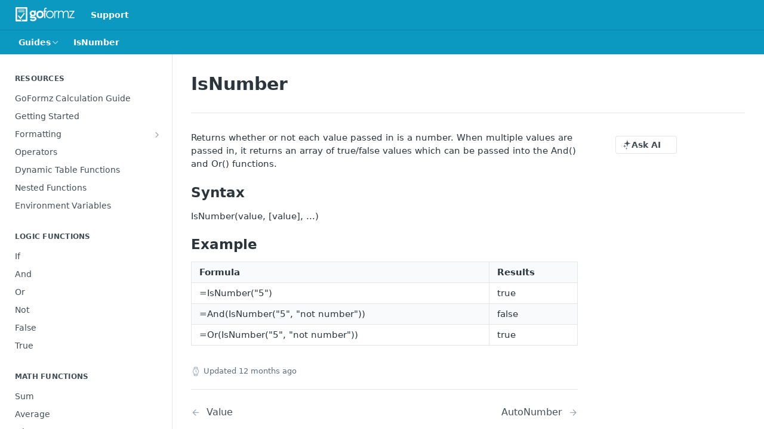

--- FILE ---
content_type: text/html; charset=utf-8
request_url: https://calculations.goformz.com/docs/isnumber
body_size: 25594
content:
<!DOCTYPE html><html lang="en" style="" data-color-mode="light" class=" useReactApp  "><head><meta charset="utf-8"><meta name="readme-deploy" content="5.590.0"><meta name="readme-subdomain" content="calculations"><meta name="readme-repo" content="calculations-0a9b3e9a48b1"><meta name="readme-version" content="1.0"><title>IsNumber</title><meta name="description" content="Returns whether or not each value passed in is a number. When multiple values are passed in, it returns an array of true/false values which can be passed into the And() and Or() functions.
Syntax
IsNumber(value, [value], ...)
Example
FormulaResults=IsNumber(&quot;5&quot;)true=And(IsNumber(&quot;5&quot;, &quot;not number&quot;))f…" data-rh="true"><meta property="og:title" content="IsNumber" data-rh="true"><meta property="og:description" content="Returns whether or not each value passed in is a number. When multiple values are passed in, it returns an array of true/false values which can be passed into the And() and Or() functions.
Syntax
IsNumber(value, [value], ...)
Example
FormulaResults=IsNumber(&quot;5&quot;)true=And(IsNumber(&quot;5&quot;, &quot;not number&quot;))f…" data-rh="true"><meta property="og:site_name" content="GoFormz Calculations"><meta name="twitter:title" content="IsNumber" data-rh="true"><meta name="twitter:description" content="Returns whether or not each value passed in is a number. When multiple values are passed in, it returns an array of true/false values which can be passed into the And() and Or() functions.
Syntax
IsNumber(value, [value], ...)
Example
FormulaResults=IsNumber(&quot;5&quot;)true=And(IsNumber(&quot;5&quot;, &quot;not number&quot;))f…" data-rh="true"><meta name="twitter:card" content="summary_large_image"><meta name="viewport" content="width=device-width, initial-scale=1.0"><meta property="og:image" content="https://cdn.readme.io/og-image/create?type=docs&amp;title=IsNumber&amp;projectTitle=GoFormz%20Calculations&amp;description=Returns%20whether%20or%20not%20each%20value%20passed%20in%20is%20a%20number.%20When%20multiple%20values%20are%20passed%20in%2C%20it%20returns%20an%20array%20of%20true%2Ffalse%20values%20which%20can%20be%20passed%20into%20the%20And()%20and%20Or()%20functions.%0ASyntax%0AIsNumber(value%2C%20%5Bvalue%5D%2C%20...)%0AExample%0AFormulaResults%3DIsNumber(%225%22)true%3DAnd(IsNumber(%225%22%2C%20%22not%20number%22))f%E2%80%A6&amp;logoUrl=https%3A%2F%2Ffiles.readme.io%2Fi84hlQtFRiaYbLHTfdUA_test.png&amp;color=%230b99c2&amp;variant=light" data-rh="true"><meta name="twitter:image" content="https://cdn.readme.io/og-image/create?type=docs&amp;title=IsNumber&amp;projectTitle=GoFormz%20Calculations&amp;description=Returns%20whether%20or%20not%20each%20value%20passed%20in%20is%20a%20number.%20When%20multiple%20values%20are%20passed%20in%2C%20it%20returns%20an%20array%20of%20true%2Ffalse%20values%20which%20can%20be%20passed%20into%20the%20And()%20and%20Or()%20functions.%0ASyntax%0AIsNumber(value%2C%20%5Bvalue%5D%2C%20...)%0AExample%0AFormulaResults%3DIsNumber(%225%22)true%3DAnd(IsNumber(%225%22%2C%20%22not%20number%22))f%E2%80%A6&amp;logoUrl=https%3A%2F%2Ffiles.readme.io%2Fi84hlQtFRiaYbLHTfdUA_test.png&amp;color=%230b99c2&amp;variant=light" data-rh="true"><meta property="og:image:width" content="1200"><meta property="og:image:height" content="630"><link id="favicon" rel="shortcut icon" href="https://files.readme.io/1190b32-small-favicon_48x48.png" type="image/png"><link rel="canonical" href="https://calculations.goformz.com/docs/isnumber"><script src="https://cdn.readme.io/public/js/unauthorized-redirect.js?1769701181387"></script><script src="https://cdn.readme.io/public/js/cash-dom.min.js?1769701181387"></script><link data-chunk="Footer" rel="preload" as="style" href="https://cdn.readme.io/public/hub/web/Footer.7ca87f1efe735da787ba.css">
<link data-chunk="RMDX" rel="preload" as="style" href="https://cdn.readme.io/public/hub/web/RMDX.9331f322bb5b573f9d25.css">
<link data-chunk="RMDX" rel="preload" as="style" href="https://cdn.readme.io/public/hub/web/7752.3285ba3fb2d992038206.css">
<link data-chunk="Doc" rel="preload" as="style" href="https://cdn.readme.io/public/hub/web/Doc.99aa4350129973ca11a0.css">
<link data-chunk="Doc" rel="preload" as="style" href="https://cdn.readme.io/public/hub/web/5346.24ba6c3a67360a6d99aa.css">
<link data-chunk="SuperHubSearch" rel="preload" as="style" href="https://cdn.readme.io/public/hub/web/SuperHubSearch.0a07c236f7325e708425.css">
<link data-chunk="Header" rel="preload" as="style" href="https://cdn.readme.io/public/hub/web/Header.82413ef8974544a1864f.css">
<link data-chunk="Containers-EndUserContainer" rel="preload" as="style" href="https://cdn.readme.io/public/hub/web/Containers-EndUserContainer.3b855d9c94407527758f.css">
<link data-chunk="main" rel="preload" as="style" href="https://cdn.readme.io/public/hub/web/main.e535d1333e0ea1ac9c02.css">
<link data-chunk="main" rel="preload" as="style" href="https://cdn.readme.io/public/hub/web/ui-styles.8c62d2f8a6b576ec1aca.css">
<link data-chunk="main" rel="preload" as="script" href="https://cdn.readme.io/public/hub/web/main.52592d2fc9eb29c8e2b0.js">
<link data-chunk="routes-SuperHub" rel="preload" as="script" href="https://cdn.readme.io/public/hub/web/routes-SuperHub.352f6ae3496e6a32b329.js">
<link data-chunk="Containers-EndUserContainer" rel="preload" as="script" href="https://cdn.readme.io/public/hub/web/Containers-EndUserContainer.bd8e87167ddad537bf76.js">
<link data-chunk="Header" rel="preload" as="script" href="https://cdn.readme.io/public/hub/web/Header.06af58502a828bf9b23f.js">
<link data-chunk="SuperHubSearch" rel="preload" as="script" href="https://cdn.readme.io/public/hub/web/3766.649eaa2b700c2449e689.js">
<link data-chunk="SuperHubSearch" rel="preload" as="script" href="https://cdn.readme.io/public/hub/web/6123.a2ef3290db790599acca.js">
<link data-chunk="SuperHubSearch" rel="preload" as="script" href="https://cdn.readme.io/public/hub/web/6146.f99bcbc8d654cc36d7c8.js">
<link data-chunk="SuperHubSearch" rel="preload" as="script" href="https://cdn.readme.io/public/hub/web/8836.dbe2a8b6a6809625282d.js">
<link data-chunk="SuperHubSearch" rel="preload" as="script" href="https://cdn.readme.io/public/hub/web/SuperHubSearch.096cfc3639d6f9c74ec8.js">
<link data-chunk="routes-SuperHub-Routes" rel="preload" as="script" href="https://cdn.readme.io/public/hub/web/routes-SuperHub-Routes.bc9bea6baac181c4ec75.js">
<link data-chunk="Doc" rel="preload" as="script" href="https://cdn.readme.io/public/hub/web/6563.536d53a51a39205d3d9b.js">
<link data-chunk="Doc" rel="preload" as="script" href="https://cdn.readme.io/public/hub/web/6652.3900ee39f7cfe0a89511.js">
<link data-chunk="Doc" rel="preload" as="script" href="https://cdn.readme.io/public/hub/web/3781.e78b96a01630dde138be.js">
<link data-chunk="Doc" rel="preload" as="script" href="https://cdn.readme.io/public/hub/web/4581.98a46ad91ab550808446.js">
<link data-chunk="Doc" rel="preload" as="script" href="https://cdn.readme.io/public/hub/web/6349.f5fb17d5665e02ff626d.js">
<link data-chunk="Doc" rel="preload" as="script" href="https://cdn.readme.io/public/hub/web/5346.68c7edef167f51991aae.js">
<link data-chunk="Doc" rel="preload" as="script" href="https://cdn.readme.io/public/hub/web/4644.daf552d08b2238db683d.js">
<link data-chunk="Doc" rel="preload" as="script" href="https://cdn.readme.io/public/hub/web/6922.ce4a6896ba5641ccc688.js">
<link data-chunk="Doc" rel="preload" as="script" href="https://cdn.readme.io/public/hub/web/3401.488a750b8c4c56d45f56.js">
<link data-chunk="Doc" rel="preload" as="script" href="https://cdn.readme.io/public/hub/web/Doc.959d45beb93793c70b5d.js">
<link data-chunk="ConnectMetadata" rel="preload" as="script" href="https://cdn.readme.io/public/hub/web/ConnectMetadata.47a4904ddb7a63d98f7b.js">
<link data-chunk="RMDX" rel="preload" as="script" href="https://cdn.readme.io/public/hub/web/8424.7ca51ba764db137ea058.js">
<link data-chunk="RMDX" rel="preload" as="script" href="https://cdn.readme.io/public/hub/web/8956.3758e76c308f3296d797.js">
<link data-chunk="RMDX" rel="preload" as="script" href="https://cdn.readme.io/public/hub/web/8850.375069a2e833ef27cc95.js">
<link data-chunk="RMDX" rel="preload" as="script" href="https://cdn.readme.io/public/hub/web/6825.51c479bcb6c34d8905c6.js">
<link data-chunk="RMDX" rel="preload" as="script" href="https://cdn.readme.io/public/hub/web/7752.e52ce1d081d91e5774db.js">
<link data-chunk="RMDX" rel="preload" as="script" href="https://cdn.readme.io/public/hub/web/4986.fac87e41ab2b319a47b8.js">
<link data-chunk="RMDX" rel="preload" as="script" href="https://cdn.readme.io/public/hub/web/RMDX.00ef4af36b1951127c26.js">
<link data-chunk="Footer" rel="preload" as="script" href="https://cdn.readme.io/public/hub/web/Footer.dad73322159a06fdea08.js">
<link data-chunk="main" rel="stylesheet" href="https://cdn.readme.io/public/hub/web/ui-styles.8c62d2f8a6b576ec1aca.css">
<link data-chunk="main" rel="stylesheet" href="https://cdn.readme.io/public/hub/web/main.e535d1333e0ea1ac9c02.css">
<link data-chunk="Containers-EndUserContainer" rel="stylesheet" href="https://cdn.readme.io/public/hub/web/Containers-EndUserContainer.3b855d9c94407527758f.css">
<link data-chunk="Header" rel="stylesheet" href="https://cdn.readme.io/public/hub/web/Header.82413ef8974544a1864f.css">
<link data-chunk="SuperHubSearch" rel="stylesheet" href="https://cdn.readme.io/public/hub/web/SuperHubSearch.0a07c236f7325e708425.css">
<link data-chunk="Doc" rel="stylesheet" href="https://cdn.readme.io/public/hub/web/5346.24ba6c3a67360a6d99aa.css">
<link data-chunk="Doc" rel="stylesheet" href="https://cdn.readme.io/public/hub/web/Doc.99aa4350129973ca11a0.css">
<link data-chunk="RMDX" rel="stylesheet" href="https://cdn.readme.io/public/hub/web/7752.3285ba3fb2d992038206.css">
<link data-chunk="RMDX" rel="stylesheet" href="https://cdn.readme.io/public/hub/web/RMDX.9331f322bb5b573f9d25.css">
<link data-chunk="Footer" rel="stylesheet" href="https://cdn.readme.io/public/hub/web/Footer.7ca87f1efe735da787ba.css"><!-- CUSTOM CSS--><style title="rm-custom-css">:root{--project-color-primary:#0b99c2;--project-color-inverse:#fff;--recipe-button-color:#424647;--recipe-button-color-hover:#111212;--recipe-button-color-active:#000000;--recipe-button-color-focus:rgba(66, 70, 71, 0.25);--recipe-button-color-disabled:#a7acae}[id=enterprise] .ReadMeUI[is=AlgoliaSearch]{--project-color-primary:#0b99c2;--project-color-inverse:#fff}a{color:var(--color-link-primary,#424647)}a:hover{color:var(--color-link-primary-darken-5,#111212)}a.text-muted:hover{color:var(--color-link-primary,#424647)}.btn.btn-primary{background-color:#424647}.btn.btn-primary:hover{background-color:#111212}.theme-line #hub-landing-top h2{color:#424647}#hub-landing-top .btn:hover{color:#424647}.theme-line #hub-landing-top .btn:hover{color:#fff}.theme-solid header#hub-header #header-top{background-color:#0b99c2}.theme-solid.header-gradient header#hub-header #header-top{background:linear-gradient(to bottom,#0b99c2,#006480)}.theme-solid.header-custom header#hub-header #header-top{background-image:url(https://files.readme.io/XpC9K0TFQLCmyFuWoZe1_Office%20Pano.png)}.theme-line header#hub-header #header-top{border-bottom-color:#0b99c2}.theme-line header#hub-header #header-top .btn{background-color:#0b99c2}header#hub-header #header-top #header-logo{width:165px;height:40px;margin-top:0;background-image:url(https://files.readme.io/i84hlQtFRiaYbLHTfdUA_test.png)}#hub-subheader-parent #hub-subheader .hub-subheader-breadcrumbs .dropdown-menu a:hover{background-color:#0b99c2}#subheader-links a.active{color:#0b99c2!important;box-shadow:inset 0 -2px 0 #0b99c2}#subheader-links a:hover{color:#0b99c2!important;box-shadow:inset 0 -2px 0 #0b99c2;opacity:.7}.discussion .submit-vote.submit-vote-parent.voted a.submit-vote-button{background-color:#424647}section#hub-discuss .discussion a .discuss-body h4{color:#424647}section#hub-discuss .discussion a:hover .discuss-body h4{color:#111212}#hub-subheader-parent #hub-subheader.sticky-header.sticky{border-bottom-color:#424647}#hub-subheader-parent #hub-subheader.sticky-header.sticky .search-box{border-bottom-color:#424647}#hub-search-results h3 em{color:#424647}.main_background,.tag-item{background:#424647!important}.main_background:hover{background:#111212!important}.main_color{color:#0b99c2!important}.border_bottom_main_color{border-bottom:2px solid #0b99c2}.main_color_hover:hover{color:#0b99c2!important}section#hub-discuss h1{color:#424647}#hub-reference .hub-api .api-definition .api-try-it-out.active{border-color:#424647;background-color:#424647}#hub-reference .hub-api .api-definition .api-try-it-out.active:hover{background-color:#111212;border-color:#111212}#hub-reference .hub-api .api-definition .api-try-it-out:hover{border-color:#424647;color:#424647}#hub-reference .hub-reference .logs .logs-empty .logs-login-button,#hub-reference .hub-reference .logs .logs-login .logs-login-button{background-color:var(--project-color-primary,#424647);border-color:var(--project-color-primary,#424647)}#hub-reference .hub-reference .logs .logs-empty .logs-login-button:hover,#hub-reference .hub-reference .logs .logs-login .logs-login-button:hover{background-color:#111212;border-color:#111212}#hub-reference .hub-reference .logs .logs-empty>svg>path,#hub-reference .hub-reference .logs .logs-login>svg>path{fill:#424647;fill:var(--project-color-primary,#424647)}#hub-reference .hub-reference .logs:last-child .logs-empty,#hub-reference .hub-reference .logs:last-child .logs-login{margin-bottom:35px}#hub-reference .hub-reference .hub-reference-section .hub-reference-left header .hub-reference-edit:hover{color:#424647}.main-color-accent{border-bottom:3px solid #0b99c2;padding-bottom:8px}/*! BEGIN HUB_CUSTOM_STYLES *//*! END HUB_CUSTOM_STYLES */</style><meta name="loadedProject" content="calculations"><script>var storedColorMode = `light` === 'system' ? window.localStorage.getItem('color-scheme') : `light`
document.querySelector('[data-color-mode]').setAttribute('data-color-mode', storedColorMode)</script><script id="config" type="application/json" data-json="{&quot;algoliaIndex&quot;:&quot;readme_search_v2&quot;,&quot;amplitude&quot;:{&quot;apiKey&quot;:&quot;dc8065a65ef83d6ad23e37aaf014fc84&quot;,&quot;enabled&quot;:true},&quot;asset_url&quot;:&quot;https://cdn.readme.io&quot;,&quot;dashDomain&quot;:&quot;dash.readme.com&quot;,&quot;domain&quot;:&quot;readme.io&quot;,&quot;domainFull&quot;:&quot;https://dash.readme.com&quot;,&quot;encryptedLocalStorageKey&quot;:&quot;ekfls-2025-03-27&quot;,&quot;fullstory&quot;:{&quot;enabled&quot;:true,&quot;orgId&quot;:&quot;FSV9A&quot;},&quot;git&quot;:{&quot;sync&quot;:{&quot;bitbucket&quot;:{&quot;installationLink&quot;:&quot;https://developer.atlassian.com/console/install/310151e6-ca1a-4a44-9af6-1b523fea0561?signature=AYABeMn9vqFkrg%2F1DrJAQxSyVf4AAAADAAdhd3Mta21zAEthcm46YXdzOmttczp1cy13ZXN0LTI6NzA5NTg3ODM1MjQzOmtleS83MDVlZDY3MC1mNTdjLTQxYjUtOWY5Yi1lM2YyZGNjMTQ2ZTcAuAECAQB4IOp8r3eKNYw8z2v%2FEq3%2FfvrZguoGsXpNSaDveR%2FF%2Fo0BHUxIjSWx71zNK2RycuMYSgAAAH4wfAYJKoZIhvcNAQcGoG8wbQIBADBoBgkqhkiG9w0BBwEwHgYJYIZIAWUDBAEuMBEEDOJgARbqndU9YM%2FRdQIBEIA7unpCah%2BIu53NA72LkkCDhNHOv%2BgRD7agXAO3jXqw0%2FAcBOB0%2F5LmpzB5f6B1HpkmsAN2i2SbsFL30nkAB2F3cy1rbXMAS2Fybjphd3M6a21zOmV1LXdlc3QtMTo3MDk1ODc4MzUyNDM6a2V5LzQ2MzBjZTZiLTAwYzMtNGRlMi04NzdiLTYyN2UyMDYwZTVjYwC4AQICAHijmwVTMt6Oj3F%2B0%2B0cVrojrS8yZ9ktpdfDxqPMSIkvHAGT%[base64]%2BMHwGCSqGSIb3DQEHBqBvMG0CAQAwaAYJKoZIhvcNAQcBMB4GCWCGSAFlAwQBLjARBAzzWhThsIgJwrr%2FY2ECARCAOxoaW9pob21lweyAfrIm6Fw7gd8D%2B%2F8LHk4rl3jjULDM35%2FVPuqBrqKunYZSVCCGNGB3RqpQJr%2FasASiAgAAAAAMAAAQAAAAAAAAAAAAAAAAAEokowLKsF1tMABEq%2BKNyJP%2F%2F%2F%2F%2FAAAAAQAAAAAAAAAAAAAAAQAAADJLzRcp6MkqKR43PUjOiRxxbxXYhLc6vFXEutK3%2BQ71yuPq4dC8pAHruOVQpvVcUSe8dptV8c7wR8BTJjv%2F%2FNe8r0g%3D&amp;product=bitbucket&quot;}}},&quot;metrics&quot;:{&quot;billingCronEnabled&quot;:&quot;true&quot;,&quot;dashUrl&quot;:&quot;https://m.readme.io&quot;,&quot;defaultUrl&quot;:&quot;https://m.readme.io&quot;,&quot;exportMaxRetries&quot;:12,&quot;wsUrl&quot;:&quot;wss://m.readme.io&quot;},&quot;micro&quot;:{&quot;baseUrl&quot;:&quot;https://micro-beta.readme.com&quot;},&quot;proxyUrl&quot;:&quot;https://try.readme.io&quot;,&quot;readmeRecaptchaSiteKey&quot;:&quot;6LesVBYpAAAAAESOCHOyo2kF9SZXPVb54Nwf3i2x&quot;,&quot;releaseVersion&quot;:&quot;5.590.0&quot;,&quot;reservedWords&quot;:{&quot;tools&quot;:[&quot;execute-request&quot;,&quot;get-code-snippet&quot;,&quot;get-endpoint&quot;,&quot;get-request-body&quot;,&quot;get-response-schema&quot;,&quot;get-server-variables&quot;,&quot;list-endpoints&quot;,&quot;list-security-schemes&quot;,&quot;list-specs&quot;,&quot;search-specs&quot;,&quot;search&quot;,&quot;fetch&quot;]},&quot;sentry&quot;:{&quot;dsn&quot;:&quot;https://3bbe57a973254129bcb93e47dc0cc46f@o343074.ingest.sentry.io/2052166&quot;,&quot;enabled&quot;:true},&quot;shMigration&quot;:{&quot;promoVideo&quot;:&quot;&quot;,&quot;forceWaitlist&quot;:false,&quot;migrationPreview&quot;:false},&quot;sslBaseDomain&quot;:&quot;readmessl.com&quot;,&quot;sslGenerationService&quot;:&quot;ssl.readmessl.com&quot;,&quot;stripePk&quot;:&quot;pk_live_5103PML2qXbDukVh7GDAkQoR4NSuLqy8idd5xtdm9407XdPR6o3bo663C1ruEGhXJjpnb2YCpj8EU1UvQYanuCjtr00t1DRCf2a&quot;,&quot;superHub&quot;:{&quot;newProjectsEnabled&quot;:true},&quot;wootric&quot;:{&quot;accountToken&quot;:&quot;NPS-122b75a4&quot;,&quot;enabled&quot;:true}}"></script></head><body class="body-overlap theme-solid header-solid header-bg-size-cover header-bg-pos-cc header-overlay-circuits reference-layout-row lumosity-normal "><div id="ssr-top"></div><div id="ssr-main"><div class="App ThemeContext ThemeContext_dark ThemeContext_classic" style="--color-primary:#0b99c2;--color-primary-inverse:#fff;--color-primary-alt:#006480;--color-primary-darken-10:#087392;--color-primary-darken-20:#064d61;--color-primary-alpha-25:rgba(11, 153, 194, 0.25);--color-link-primary:#424647;--color-link-primary-darken-5:#36393a;--color-link-primary-darken-10:#292c2d;--color-link-primary-darken-20:#111212;--color-link-primary-alpha-50:rgba(66, 70, 71, 0.5);--color-link-primary-alpha-25:rgba(66, 70, 71, 0.25);--color-link-background:rgba(66, 70, 71, 0.09);--color-link-text:#fff;--color-login-link:#018ef5;--color-login-link-text:#fff;--color-login-link-darken-10:#0171c2;--color-login-link-primary-alpha-50:rgba(1, 142, 245, 0.5)"><div class="SuperHub2RNxzk6HzHiJ"><div class="ContentWithOwlbotx4PaFDoA1KMz"><div class="ContentWithOwlbot-content2X1XexaN8Lf2"><header class="Header3zzata9F_ZPQ rm-Header_classic Header_collapsible3n0YXfOvb_Al rm-Header"><div class="rm-Header-top Header-topuTMpygDG4e1V Header-top_classic3g7Q6zoBy8zh"><div class="rm-Container rm-Container_flex"><div style="outline:none" tabindex="-1"><a href="#content" target="_self" class="Button Button_md rm-JumpTo Header-jumpTo3IWKQXmhSI5D Button_primary">Jump to Content</a></div><div class="rm-Header-left Header-leftADQdGVqx1wqU"><a class="rm-Logo Header-logo1Xy41PtkzbdG" href="/" target="_self"><img alt="GoFormz Calculations" class="rm-Logo-img Header-logo-img3YvV4lcGKkeb" src="https://files.readme.io/i84hlQtFRiaYbLHTfdUA_test.png"/></a><a class="Button Button_md rm-Header-link rm-Header-top-link Button_slate_text Header-link2tXYTgXq85zW" href="http://support.goformz.com/" target="_self" to="http://support.goformz.com/">Support</a></div><div class="rm-Header-left Header-leftADQdGVqx1wqU Header-left_mobile1RG-X93lx6PF"><div><button aria-label="Toggle navigation menu" class="icon-menu menu3d6DYNDa3tk5" type="button"></button><div class=""><div class="Flyout95xhYIIoTKtc undefined rm-Flyout" data-testid="flyout"><div class="MobileFlyout1hHJpUd-nYkd"><a aria-current="page" class="rm-MobileFlyout-item NavItem-item1gDDTqaXGhm1 NavItem-item_mobile1qG3gd-Mkck-  active" href="/docs" target="_self"><i class="icon-guides NavItem-badge1qOxpfTiALoz rm-Header-bottom-link-icon"></i><span class="NavItem-textSlZuuL489uiw">Guides</span></a><hr class="MobileFlyout-divider10xf7R2X1MeW"/><a class="rm-MobileFlyout-item NavItem-item1gDDTqaXGhm1 NavItem-item_mobile1qG3gd-Mkck- NavItem_dropdown-muted1xJVuczwGc74" href="http://support.goformz.com/" rel="noopener" target="_blank" to="http://support.goformz.com/">Support</a><a class="MobileFlyout-logo3Lq1eTlk1K76 Header-logo1Xy41PtkzbdG rm-Logo" href="/" target="_self"><img alt="GoFormz Calculations" class="Header-logo-img3YvV4lcGKkeb rm-Logo-img" src="https://files.readme.io/i84hlQtFRiaYbLHTfdUA_test.png"/></a></div></div></div></div><div class="Header-left-nav2xWPWMNHOGf_"><i aria-hidden="true" class="icon-guides Header-left-nav-icon10glJKFwewOv"></i>Guides</div></div><div class="rm-Header-right Header-right21PC2XTT6aMg"><span class="Header-right_desktop14ja01RUQ7HE"></span><div class="Header-searchtb6Foi0-D9Vx"><button aria-label="Search ⌘k" class="rm-SearchToggle" data-symbol="⌘"><div class="rm-SearchToggle-icon icon-search1"></div></button></div></div></div></div><div class="Header-bottom2eLKOFXMEmh5 Header-bottom_classic rm-Header-bottom"><div class="rm-Container rm-Container_flex"><nav aria-label="Primary navigation" class="Header-leftADQdGVqx1wqU Header-subnavnVH8URdkgvEl" role="navigation"><div class="rm-NavLinksDropdown Dropdown Dropdown_closed" data-testid="dropdown-container"><div class="Dropdown-toggle" aria-haspopup="dialog"><button class="rm-Header-link rm-Header-bottom-link NavItem2xSfFaVqfRjy Button Button_slate_text Button_md" type="button"><span>Guides</span><i class="NavItem-chevron3ZtU4bd1q5sy icon-chevron-down"></i></button></div></div><span class="rm-Header-link rm-Header-bottom-link NavItem2xSfFaVqfRjy NavItem_inactive1YE6SGanIJp5">IsNumber</span></nav><button align="center" justify="between" style="--flex-gap:var(--xs)" class="Button Button_sm Flex Flex_row MobileSubnav1DsTfasXloM2 Button_contrast Button_contrast_outline" type="button"><span class="Button-label">IsNumber</span><span class="IconWrapper Icon-wrapper2z2wVIeGsiUy"><span class="Icon3_D2ysxFZ_ll Icon-empty6PuNZVw0joPv" style="--icon-color:inherit;--icon-size:inherit;--icon-stroke-width:2px"></span></span></button></div></div><div class="hub-search-results--reactApp " id="hub-search-results"><div class="hub-container"><div class="modal-backdrop rm-SearchModal" role="button" tabindex="0"><div aria-label="Search Dialog" class="SuperHubSearchI_obvfvvQi4g" id="AppSearch" role="tabpanel" tabindex="0"><div data-focus-guard="true" tabindex="-1" style="width:1px;height:0px;padding:0;overflow:hidden;position:fixed;top:1px;left:1px"></div><div data-focus-lock-disabled="disabled" class="SuperHubSearch-container2BhYey2XE-Ij"><div class="SuperHubSearch-col1km8vLFgOaYj"><div class="SearchBoxnZBxftziZGcz"><input aria-label="Search" autoCapitalize="off" autoComplete="off" autoCorrect="off" spellcheck="false" tabindex="0" aria-required="false" class="Input Input_md SearchBox-inputR4jffU8l10iF" type="search" value=""/></div><div class="SearchTabs3rNhUK3HjrRJ"><div class="Tabs Tabs-list" role="tablist"><div aria-label="All" aria-selected="true" class="SearchTabs-tab1TrpmhQv840T Tabs-listItem Tabs-listItem_active" role="tab" tabindex="1"><span class="SearchTabs-tab1TrpmhQv840T"><span class="IconWrapper Icon-wrapper2z2wVIeGsiUy"><span class="Icon3_D2ysxFZ_ll Icon-empty6PuNZVw0joPv icon" style="--icon-color:inherit;--icon-size:inherit;--icon-stroke-width:2px"></span></span>All</span></div><div aria-label="Pages" aria-selected="false" class="SearchTabs-tab1TrpmhQv840T Tabs-listItem" role="tab" tabindex="1"><span class="SearchTabs-tab1TrpmhQv840T"><span class="IconWrapper Icon-wrapper2z2wVIeGsiUy"><span class="Icon3_D2ysxFZ_ll Icon-empty6PuNZVw0joPv icon" style="--icon-color:inherit;--icon-size:inherit;--icon-stroke-width:2px"></span></span>Pages</span></div></div></div><div class="rm-SearchModal-empty SearchResults35_kFOb1zvxX SearchResults_emptyiWzyXErtNcQJ"><span class="IconWrapper Icon-wrapper2z2wVIeGsiUy"><span class="Icon3_D2ysxFZ_ll Icon-empty6PuNZVw0joPv rm-SearchModal-empty-icon icon icon-search" style="--icon-color:inherit;--icon-size:var(--icon-md);--icon-stroke-width:2px"></span></span><h6 class="Title Title6 rm-SearchModal-empty-text">Start typing to search…</h6></div></div></div><div data-focus-guard="true" tabindex="-1" style="width:1px;height:0px;padding:0;overflow:hidden;position:fixed;top:1px;left:1px"></div></div></div></div></div></header><main class="SuperHubDoc3Z-1XSVTg-Q1 rm-Guides" id="content"><div class="SuperHubDoc-container2RY1FPE4Ewze rm-Container rm-Container_flex"><nav aria-label="Secondary navigation" class="rm-Sidebar hub-sidebar reference-redesign Nav3C5f8FcjkaHj rm-Sidebar_guides" id="hub-sidebar" role="navigation"><div class="Sidebar1t2G1ZJq-vU1 rm-Sidebar hub-sidebar-content"><section class="Sidebar-listWrapper6Q9_yUrG906C rm-Sidebar-section"><h2 class="Sidebar-headingTRQyOa2pk0gh rm-Sidebar-heading">Resources</h2><ul class="Sidebar-list_sidebarLayout3RaX72iQNOEI Sidebar-list3cZWQLaBf9k8 rm-Sidebar-list"><li class="Sidebar-item23D-2Kd61_k3"><a class="Sidebar-link2Dsha-r-GKh2 childless text-wrap rm-Sidebar-link" target="_self" href="/docs/goformz-calculation-guide"><span class="Sidebar-link-textLuTE1ySm4Kqn"><span class="Sidebar-link-text_label1gCT_uPnx7Gu">GoFormz Calculation Guide</span></span></a></li><li class="Sidebar-item23D-2Kd61_k3"><a class="Sidebar-link2Dsha-r-GKh2 childless text-wrap rm-Sidebar-link" target="_self" href="/docs/overview-of-calculations-in-goformz"><span class="Sidebar-link-textLuTE1ySm4Kqn"><span class="Sidebar-link-text_label1gCT_uPnx7Gu">Getting Started</span></span></a></li><li class="Sidebar-item23D-2Kd61_k3"><a class="Sidebar-link2Dsha-r-GKh2 Sidebar-link_parent text-wrap rm-Sidebar-link" target="_self" href="/docs/formats"><span class="Sidebar-link-textLuTE1ySm4Kqn"><span class="Sidebar-link-text_label1gCT_uPnx7Gu">Formatting</span></span><button aria-expanded="false" aria-label="Show subpages for Formatting" class="Sidebar-link-buttonWrapper3hnFHNku8_BJ" type="button"><i aria-hidden="true" class="Sidebar-link-iconnjiqEiZlPn0W Sidebar-link-expandIcon2yVH6SarI6NW icon-chevron-rightward"></i></button></a><ul class="subpages Sidebar-list3cZWQLaBf9k8 rm-Sidebar-list"><li class="Sidebar-item23D-2Kd61_k3"><a class="Sidebar-link2Dsha-r-GKh2 childless subpage text-wrap rm-Sidebar-link" target="_self" href="/docs/date-formats"><span class="Sidebar-link-textLuTE1ySm4Kqn"><span class="Sidebar-link-text_label1gCT_uPnx7Gu">Date Formats</span></span></a></li><li class="Sidebar-item23D-2Kd61_k3"><a class="Sidebar-link2Dsha-r-GKh2 childless subpage text-wrap rm-Sidebar-link" target="_self" href="/docs/time-formats"><span class="Sidebar-link-textLuTE1ySm4Kqn"><span class="Sidebar-link-text_label1gCT_uPnx7Gu">Time Formats</span></span></a></li></ul></li><li class="Sidebar-item23D-2Kd61_k3"><a class="Sidebar-link2Dsha-r-GKh2 childless text-wrap rm-Sidebar-link" target="_self" href="/docs/operands"><span class="Sidebar-link-textLuTE1ySm4Kqn"><span class="Sidebar-link-text_label1gCT_uPnx7Gu">Operators</span></span></a></li><li class="Sidebar-item23D-2Kd61_k3"><a class="Sidebar-link2Dsha-r-GKh2 childless text-wrap rm-Sidebar-link" target="_self" href="/docs/dynamic-table-functions"><span class="Sidebar-link-textLuTE1ySm4Kqn"><span class="Sidebar-link-text_label1gCT_uPnx7Gu">Dynamic Table Functions</span></span></a></li><li class="Sidebar-item23D-2Kd61_k3"><a class="Sidebar-link2Dsha-r-GKh2 childless text-wrap rm-Sidebar-link" target="_self" href="/docs/nested-functions"><span class="Sidebar-link-textLuTE1ySm4Kqn"><span class="Sidebar-link-text_label1gCT_uPnx7Gu">Nested Functions</span></span></a></li><li class="Sidebar-item23D-2Kd61_k3"><a class="Sidebar-link2Dsha-r-GKh2 childless text-wrap rm-Sidebar-link" target="_self" href="/docs/useful-variables-in-calculations"><span class="Sidebar-link-textLuTE1ySm4Kqn"><span class="Sidebar-link-text_label1gCT_uPnx7Gu">Environment Variables</span></span></a></li></ul></section><section class="Sidebar-listWrapper6Q9_yUrG906C rm-Sidebar-section"><h2 class="Sidebar-headingTRQyOa2pk0gh rm-Sidebar-heading">Logic Functions</h2><ul class="Sidebar-list_sidebarLayout3RaX72iQNOEI Sidebar-list3cZWQLaBf9k8 rm-Sidebar-list"><li class="Sidebar-item23D-2Kd61_k3"><a class="Sidebar-link2Dsha-r-GKh2 childless text-wrap rm-Sidebar-link" target="_self" href="/docs/if"><span class="Sidebar-link-textLuTE1ySm4Kqn"><span class="Sidebar-link-text_label1gCT_uPnx7Gu">If</span></span></a></li><li class="Sidebar-item23D-2Kd61_k3"><a class="Sidebar-link2Dsha-r-GKh2 childless text-wrap rm-Sidebar-link" target="_self" href="/docs/and"><span class="Sidebar-link-textLuTE1ySm4Kqn"><span class="Sidebar-link-text_label1gCT_uPnx7Gu">And</span></span></a></li><li class="Sidebar-item23D-2Kd61_k3"><a class="Sidebar-link2Dsha-r-GKh2 childless text-wrap rm-Sidebar-link" target="_self" href="/docs/or"><span class="Sidebar-link-textLuTE1ySm4Kqn"><span class="Sidebar-link-text_label1gCT_uPnx7Gu">Or</span></span></a></li><li class="Sidebar-item23D-2Kd61_k3"><a class="Sidebar-link2Dsha-r-GKh2 childless text-wrap rm-Sidebar-link" target="_self" href="/docs/not"><span class="Sidebar-link-textLuTE1ySm4Kqn"><span class="Sidebar-link-text_label1gCT_uPnx7Gu">Not</span></span></a></li><li class="Sidebar-item23D-2Kd61_k3"><a class="Sidebar-link2Dsha-r-GKh2 childless text-wrap rm-Sidebar-link" target="_self" href="/docs/false"><span class="Sidebar-link-textLuTE1ySm4Kqn"><span class="Sidebar-link-text_label1gCT_uPnx7Gu">False</span></span></a></li><li class="Sidebar-item23D-2Kd61_k3"><a class="Sidebar-link2Dsha-r-GKh2 childless text-wrap rm-Sidebar-link" target="_self" href="/docs/true"><span class="Sidebar-link-textLuTE1ySm4Kqn"><span class="Sidebar-link-text_label1gCT_uPnx7Gu">True</span></span></a></li></ul></section><section class="Sidebar-listWrapper6Q9_yUrG906C rm-Sidebar-section"><h2 class="Sidebar-headingTRQyOa2pk0gh rm-Sidebar-heading">Math Functions</h2><ul class="Sidebar-list_sidebarLayout3RaX72iQNOEI Sidebar-list3cZWQLaBf9k8 rm-Sidebar-list"><li class="Sidebar-item23D-2Kd61_k3"><a class="Sidebar-link2Dsha-r-GKh2 childless text-wrap rm-Sidebar-link" target="_self" href="/docs/sum"><span class="Sidebar-link-textLuTE1ySm4Kqn"><span class="Sidebar-link-text_label1gCT_uPnx7Gu">Sum</span></span></a></li><li class="Sidebar-item23D-2Kd61_k3"><a class="Sidebar-link2Dsha-r-GKh2 childless text-wrap rm-Sidebar-link" target="_self" href="/docs/average"><span class="Sidebar-link-textLuTE1ySm4Kqn"><span class="Sidebar-link-text_label1gCT_uPnx7Gu">Average</span></span></a></li><li class="Sidebar-item23D-2Kd61_k3"><a class="Sidebar-link2Dsha-r-GKh2 childless text-wrap rm-Sidebar-link" target="_self" href="/docs/min"><span class="Sidebar-link-textLuTE1ySm4Kqn"><span class="Sidebar-link-text_label1gCT_uPnx7Gu">Min</span></span></a></li><li class="Sidebar-item23D-2Kd61_k3"><a class="Sidebar-link2Dsha-r-GKh2 childless text-wrap rm-Sidebar-link" target="_self" href="/docs/max"><span class="Sidebar-link-textLuTE1ySm4Kqn"><span class="Sidebar-link-text_label1gCT_uPnx7Gu">Max</span></span></a></li><li class="Sidebar-item23D-2Kd61_k3"><a class="Sidebar-link2Dsha-r-GKh2 childless text-wrap rm-Sidebar-link" target="_self" href="/docs/count"><span class="Sidebar-link-textLuTE1ySm4Kqn"><span class="Sidebar-link-text_label1gCT_uPnx7Gu">Count</span></span></a></li><li class="Sidebar-item23D-2Kd61_k3"><a class="Sidebar-link2Dsha-r-GKh2 childless text-wrap rm-Sidebar-link" target="_self" href="/docs/count-if"><span class="Sidebar-link-textLuTE1ySm4Kqn"><span class="Sidebar-link-text_label1gCT_uPnx7Gu">CountIf</span></span></a></li><li class="Sidebar-item23D-2Kd61_k3"><a class="Sidebar-link2Dsha-r-GKh2 childless text-wrap rm-Sidebar-link" target="_self" href="/docs/sqrt"><span class="Sidebar-link-textLuTE1ySm4Kqn"><span class="Sidebar-link-text_label1gCT_uPnx7Gu">Sqrt</span></span></a></li><li class="Sidebar-item23D-2Kd61_k3"><a class="Sidebar-link2Dsha-r-GKh2 childless text-wrap rm-Sidebar-link" target="_self" href="/docs/abs"><span class="Sidebar-link-textLuTE1ySm4Kqn"><span class="Sidebar-link-text_label1gCT_uPnx7Gu">Abs</span></span></a></li><li class="Sidebar-item23D-2Kd61_k3"><a class="Sidebar-link2Dsha-r-GKh2 childless text-wrap rm-Sidebar-link" target="_self" href="/docs/log"><span class="Sidebar-link-textLuTE1ySm4Kqn"><span class="Sidebar-link-text_label1gCT_uPnx7Gu">Log</span></span></a></li><li class="Sidebar-item23D-2Kd61_k3"><a class="Sidebar-link2Dsha-r-GKh2 childless text-wrap rm-Sidebar-link" target="_self" href="/docs/sin"><span class="Sidebar-link-textLuTE1ySm4Kqn"><span class="Sidebar-link-text_label1gCT_uPnx7Gu">Sin</span></span></a></li><li class="Sidebar-item23D-2Kd61_k3"><a class="Sidebar-link2Dsha-r-GKh2 childless text-wrap rm-Sidebar-link" target="_self" href="/docs/cos"><span class="Sidebar-link-textLuTE1ySm4Kqn"><span class="Sidebar-link-text_label1gCT_uPnx7Gu">Cos</span></span></a></li><li class="Sidebar-item23D-2Kd61_k3"><a class="Sidebar-link2Dsha-r-GKh2 childless text-wrap rm-Sidebar-link" target="_self" href="/docs/tan"><span class="Sidebar-link-textLuTE1ySm4Kqn"><span class="Sidebar-link-text_label1gCT_uPnx7Gu">Tan</span></span></a></li><li class="Sidebar-item23D-2Kd61_k3"><a class="Sidebar-link2Dsha-r-GKh2 childless text-wrap rm-Sidebar-link" target="_self" href="/docs/asin"><span class="Sidebar-link-textLuTE1ySm4Kqn"><span class="Sidebar-link-text_label1gCT_uPnx7Gu">Asin</span></span></a></li><li class="Sidebar-item23D-2Kd61_k3"><a class="Sidebar-link2Dsha-r-GKh2 childless text-wrap rm-Sidebar-link" target="_self" href="/docs/acos"><span class="Sidebar-link-textLuTE1ySm4Kqn"><span class="Sidebar-link-text_label1gCT_uPnx7Gu">Acos</span></span></a></li><li class="Sidebar-item23D-2Kd61_k3"><a class="Sidebar-link2Dsha-r-GKh2 childless text-wrap rm-Sidebar-link" target="_self" href="/docs/atan"><span class="Sidebar-link-textLuTE1ySm4Kqn"><span class="Sidebar-link-text_label1gCT_uPnx7Gu">Atan</span></span></a></li><li class="Sidebar-item23D-2Kd61_k3"><a class="Sidebar-link2Dsha-r-GKh2 childless text-wrap rm-Sidebar-link" target="_self" href="/docs/sumif"><span class="Sidebar-link-textLuTE1ySm4Kqn"><span class="Sidebar-link-text_label1gCT_uPnx7Gu">SumIf</span></span></a></li><li class="Sidebar-item23D-2Kd61_k3"><a class="Sidebar-link2Dsha-r-GKh2 childless text-wrap rm-Sidebar-link" target="_self" href="/docs/round"><span class="Sidebar-link-textLuTE1ySm4Kqn"><span class="Sidebar-link-text_label1gCT_uPnx7Gu">Round</span></span></a></li><li class="Sidebar-item23D-2Kd61_k3"><a class="Sidebar-link2Dsha-r-GKh2 childless text-wrap rm-Sidebar-link" target="_self" href="/docs/ceiling"><span class="Sidebar-link-textLuTE1ySm4Kqn"><span class="Sidebar-link-text_label1gCT_uPnx7Gu">Ceiling</span></span></a></li><li class="Sidebar-item23D-2Kd61_k3"><a class="Sidebar-link2Dsha-r-GKh2 childless text-wrap rm-Sidebar-link" target="_self" href="/docs/floor"><span class="Sidebar-link-textLuTE1ySm4Kqn"><span class="Sidebar-link-text_label1gCT_uPnx7Gu">Floor</span></span></a></li><li class="Sidebar-item23D-2Kd61_k3"><a class="Sidebar-link2Dsha-r-GKh2 childless text-wrap rm-Sidebar-link" target="_self" href="/docs/fixed"><span class="Sidebar-link-textLuTE1ySm4Kqn"><span class="Sidebar-link-text_label1gCT_uPnx7Gu">Fixed</span></span></a></li><li class="Sidebar-item23D-2Kd61_k3"><a class="Sidebar-link2Dsha-r-GKh2 childless text-wrap rm-Sidebar-link" target="_self" href="/docs/subtract"><span class="Sidebar-link-textLuTE1ySm4Kqn"><span class="Sidebar-link-text_label1gCT_uPnx7Gu">Subtraction</span></span></a></li></ul></section><section class="Sidebar-listWrapper6Q9_yUrG906C rm-Sidebar-section"><h2 class="Sidebar-headingTRQyOa2pk0gh rm-Sidebar-heading">Date and Time Functions</h2><ul class="Sidebar-list_sidebarLayout3RaX72iQNOEI Sidebar-list3cZWQLaBf9k8 rm-Sidebar-list"><li class="Sidebar-item23D-2Kd61_k3"><a class="Sidebar-link2Dsha-r-GKh2 childless text-wrap rm-Sidebar-link" target="_self" href="/docs/date-value"><span class="Sidebar-link-textLuTE1ySm4Kqn"><span class="Sidebar-link-text_label1gCT_uPnx7Gu">DateValue</span></span></a></li><li class="Sidebar-item23D-2Kd61_k3"><a class="Sidebar-link2Dsha-r-GKh2 childless text-wrap rm-Sidebar-link" target="_self" href="/docs/date"><span class="Sidebar-link-textLuTE1ySm4Kqn"><span class="Sidebar-link-text_label1gCT_uPnx7Gu">Date</span></span></a></li><li class="Sidebar-item23D-2Kd61_k3"><a class="Sidebar-link2Dsha-r-GKh2 childless text-wrap rm-Sidebar-link" target="_self" href="/docs/day"><span class="Sidebar-link-textLuTE1ySm4Kqn"><span class="Sidebar-link-text_label1gCT_uPnx7Gu">Day</span></span></a></li><li class="Sidebar-item23D-2Kd61_k3"><a class="Sidebar-link2Dsha-r-GKh2 childless text-wrap rm-Sidebar-link" target="_self" href="/docs/month"><span class="Sidebar-link-textLuTE1ySm4Kqn"><span class="Sidebar-link-text_label1gCT_uPnx7Gu">Month</span></span></a></li><li class="Sidebar-item23D-2Kd61_k3"><a class="Sidebar-link2Dsha-r-GKh2 childless text-wrap rm-Sidebar-link" target="_self" href="/docs/year"><span class="Sidebar-link-textLuTE1ySm4Kqn"><span class="Sidebar-link-text_label1gCT_uPnx7Gu">Year</span></span></a></li><li class="Sidebar-item23D-2Kd61_k3"><a class="Sidebar-link2Dsha-r-GKh2 childless text-wrap rm-Sidebar-link" target="_self" href="/docs/now"><span class="Sidebar-link-textLuTE1ySm4Kqn"><span class="Sidebar-link-text_label1gCT_uPnx7Gu">Now</span></span></a></li></ul></section><section class="Sidebar-listWrapper6Q9_yUrG906C rm-Sidebar-section"><h2 class="Sidebar-headingTRQyOa2pk0gh rm-Sidebar-heading">Text Functions</h2><ul class="Sidebar-list_sidebarLayout3RaX72iQNOEI Sidebar-list3cZWQLaBf9k8 rm-Sidebar-list"><li class="Sidebar-item23D-2Kd61_k3"><a class="Sidebar-link2Dsha-r-GKh2 childless text-wrap rm-Sidebar-link" target="_self" href="/docs/find"><span class="Sidebar-link-textLuTE1ySm4Kqn"><span class="Sidebar-link-text_label1gCT_uPnx7Gu">Find</span></span></a></li><li class="Sidebar-item23D-2Kd61_k3"><a class="Sidebar-link2Dsha-r-GKh2 childless text-wrap rm-Sidebar-link" target="_self" href="/docs/replace"><span class="Sidebar-link-textLuTE1ySm4Kqn"><span class="Sidebar-link-text_label1gCT_uPnx7Gu">Replace</span></span></a></li><li class="Sidebar-item23D-2Kd61_k3"><a class="Sidebar-link2Dsha-r-GKh2 childless text-wrap rm-Sidebar-link" target="_self" href="/docs/substitute"><span class="Sidebar-link-textLuTE1ySm4Kqn"><span class="Sidebar-link-text_label1gCT_uPnx7Gu">Substitute</span></span></a></li><li class="Sidebar-item23D-2Kd61_k3"><a class="Sidebar-link2Dsha-r-GKh2 childless text-wrap rm-Sidebar-link" target="_self" href="/docs/concatenate"><span class="Sidebar-link-textLuTE1ySm4Kqn"><span class="Sidebar-link-text_label1gCT_uPnx7Gu">Concatenate</span></span></a></li><li class="Sidebar-item23D-2Kd61_k3"><a class="Sidebar-link2Dsha-r-GKh2 childless text-wrap rm-Sidebar-link" target="_self" href="/docs/len"><span class="Sidebar-link-textLuTE1ySm4Kqn"><span class="Sidebar-link-text_label1gCT_uPnx7Gu">Len</span></span></a></li><li class="Sidebar-item23D-2Kd61_k3"><a class="Sidebar-link2Dsha-r-GKh2 childless text-wrap rm-Sidebar-link" target="_self" href="/docs/left"><span class="Sidebar-link-textLuTE1ySm4Kqn"><span class="Sidebar-link-text_label1gCT_uPnx7Gu">Left</span></span></a></li><li class="Sidebar-item23D-2Kd61_k3"><a class="Sidebar-link2Dsha-r-GKh2 childless text-wrap rm-Sidebar-link" target="_self" href="/docs/right"><span class="Sidebar-link-textLuTE1ySm4Kqn"><span class="Sidebar-link-text_label1gCT_uPnx7Gu">Right</span></span></a></li><li class="Sidebar-item23D-2Kd61_k3"><a class="Sidebar-link2Dsha-r-GKh2 childless text-wrap rm-Sidebar-link" target="_self" href="/docs/mid-1"><span class="Sidebar-link-textLuTE1ySm4Kqn"><span class="Sidebar-link-text_label1gCT_uPnx7Gu">Mid</span></span></a></li><li class="Sidebar-item23D-2Kd61_k3"><a class="Sidebar-link2Dsha-r-GKh2 childless text-wrap rm-Sidebar-link" target="_self" href="/docs/exact"><span class="Sidebar-link-textLuTE1ySm4Kqn"><span class="Sidebar-link-text_label1gCT_uPnx7Gu">Exact</span></span></a></li><li class="Sidebar-item23D-2Kd61_k3"><a class="Sidebar-link2Dsha-r-GKh2 childless text-wrap rm-Sidebar-link" target="_self" href="/docs/trim"><span class="Sidebar-link-textLuTE1ySm4Kqn"><span class="Sidebar-link-text_label1gCT_uPnx7Gu">Trim</span></span></a></li><li class="Sidebar-item23D-2Kd61_k3"><a class="Sidebar-link2Dsha-r-GKh2 childless text-wrap rm-Sidebar-link" target="_self" href="/docs/text"><span class="Sidebar-link-textLuTE1ySm4Kqn"><span class="Sidebar-link-text_label1gCT_uPnx7Gu">Text</span></span></a></li><li class="Sidebar-item23D-2Kd61_k3"><a class="Sidebar-link2Dsha-r-GKh2 childless text-wrap rm-Sidebar-link" target="_self" href="/docs/upper"><span class="Sidebar-link-textLuTE1ySm4Kqn"><span class="Sidebar-link-text_label1gCT_uPnx7Gu">Upper</span></span></a></li><li class="Sidebar-item23D-2Kd61_k3"><a class="Sidebar-link2Dsha-r-GKh2 childless text-wrap rm-Sidebar-link" target="_self" href="/docs/lower"><span class="Sidebar-link-textLuTE1ySm4Kqn"><span class="Sidebar-link-text_label1gCT_uPnx7Gu">Lower</span></span></a></li><li class="Sidebar-item23D-2Kd61_k3"><a class="Sidebar-link2Dsha-r-GKh2 childless text-wrap rm-Sidebar-link" target="_self" href="/docs/dollar"><span class="Sidebar-link-textLuTE1ySm4Kqn"><span class="Sidebar-link-text_label1gCT_uPnx7Gu">Dollar</span></span></a></li><li class="Sidebar-item23D-2Kd61_k3"><a class="Sidebar-link2Dsha-r-GKh2 childless text-wrap rm-Sidebar-link" target="_self" href="/docs/char"><span class="Sidebar-link-textLuTE1ySm4Kqn"><span class="Sidebar-link-text_label1gCT_uPnx7Gu">Char</span></span></a></li></ul></section><section class="Sidebar-listWrapper6Q9_yUrG906C rm-Sidebar-section"><h2 class="Sidebar-headingTRQyOa2pk0gh rm-Sidebar-heading">Lookup Functions</h2><ul class="Sidebar-list_sidebarLayout3RaX72iQNOEI Sidebar-list3cZWQLaBf9k8 rm-Sidebar-list"><li class="Sidebar-item23D-2Kd61_k3"><a class="Sidebar-link2Dsha-r-GKh2 childless text-wrap rm-Sidebar-link" target="_self" href="/docs/jsonvalue"><span class="Sidebar-link-textLuTE1ySm4Kqn"><span class="Sidebar-link-text_label1gCT_uPnx7Gu">JsonValue</span></span></a></li><li class="Sidebar-item23D-2Kd61_k3"><a class="Sidebar-link2Dsha-r-GKh2 childless text-wrap rm-Sidebar-link" target="_self" href="/docs/choose"><span class="Sidebar-link-textLuTE1ySm4Kqn"><span class="Sidebar-link-text_label1gCT_uPnx7Gu">Choose</span></span></a></li><li class="Sidebar-item23D-2Kd61_k3"><a class="Sidebar-link2Dsha-r-GKh2 childless text-wrap rm-Sidebar-link" target="_self" href="/docs/vlookup"><span class="Sidebar-link-textLuTE1ySm4Kqn"><span class="Sidebar-link-text_label1gCT_uPnx7Gu">VLookup</span></span></a></li></ul></section><section class="Sidebar-listWrapper6Q9_yUrG906C rm-Sidebar-section"><h2 class="Sidebar-headingTRQyOa2pk0gh rm-Sidebar-heading">Number Functions</h2><ul class="Sidebar-list_sidebarLayout3RaX72iQNOEI Sidebar-list3cZWQLaBf9k8 rm-Sidebar-list"><li class="Sidebar-item23D-2Kd61_k3"><a class="Sidebar-link2Dsha-r-GKh2 childless text-wrap rm-Sidebar-link" target="_self" href="/docs/value"><span class="Sidebar-link-textLuTE1ySm4Kqn"><span class="Sidebar-link-text_label1gCT_uPnx7Gu">Value</span></span></a></li><li class="Sidebar-item23D-2Kd61_k3"><a aria-current="page" class="Sidebar-link2Dsha-r-GKh2 childless text-wrap rm-Sidebar-link active" target="_self" href="/docs/isnumber"><span class="Sidebar-link-textLuTE1ySm4Kqn"><span class="Sidebar-link-text_label1gCT_uPnx7Gu">IsNumber</span></span></a></li></ul></section><section class="Sidebar-listWrapper6Q9_yUrG906C rm-Sidebar-section"><h2 class="Sidebar-headingTRQyOa2pk0gh rm-Sidebar-heading">Template Functions</h2><ul class="Sidebar-list_sidebarLayout3RaX72iQNOEI Sidebar-list3cZWQLaBf9k8 rm-Sidebar-list"><li class="Sidebar-item23D-2Kd61_k3"><a class="Sidebar-link2Dsha-r-GKh2 childless text-wrap rm-Sidebar-link" target="_self" href="/docs/autonumber"><span class="Sidebar-link-textLuTE1ySm4Kqn"><span class="Sidebar-link-text_label1gCT_uPnx7Gu">AutoNumber</span></span></a></li><li class="Sidebar-item23D-2Kd61_k3"><a class="Sidebar-link2Dsha-r-GKh2 childless text-wrap rm-Sidebar-link" target="_self" href="/docs/database"><span class="Sidebar-link-textLuTE1ySm4Kqn"><span class="Sidebar-link-text_label1gCT_uPnx7Gu">Database</span></span></a></li><li class="Sidebar-item23D-2Kd61_k3"><a class="Sidebar-link2Dsha-r-GKh2 childless text-wrap rm-Sidebar-link" target="_self" href="/docs/gps"><span class="Sidebar-link-textLuTE1ySm4Kqn"><span class="Sidebar-link-text_label1gCT_uPnx7Gu">Gps</span></span></a></li><li class="Sidebar-item23D-2Kd61_k3"><a class="Sidebar-link2Dsha-r-GKh2 childless text-wrap rm-Sidebar-link" target="_self" href="/docs/isingroup"><span class="Sidebar-link-textLuTE1ySm4Kqn"><span class="Sidebar-link-text_label1gCT_uPnx7Gu">IsInGroup</span></span></a></li></ul></section><div class="readme-logo" id="readmeLogo">Powered by<!-- --> <a aria-label="ReadMe" href="https://readme.com?ref_src=hub&amp;project=calculations" style="color:unset"><svg class="readme-logo-icon" height="50" viewBox="0 0 293 50" width="293"><path d="M114.851 9.35c-9.218 0-15.76 6.482-15.76 15.522 0 9.456 7.196 15.462 16.354 15.462 4.316 0 10.001-1.388 13.158-5.3a1 1 0 0 0-.062-1.345l-2.987-2.942a.978.978 0 0 0-1.37-.01c-2.438 2.415-5.548 3.352-8.382 3.352-4.401 0-8.089-2.438-8.564-7.374h22.231a.492.492 0 0 0 .49-.422c.077-.579.116-1.18.116-1.898 0-4.519-1.606-8.206-4.342-10.882-2.676-2.677-6.482-4.163-10.882-4.163Zm-7.554 12.429c.536-3.985 3.331-6.423 7.375-6.423 2.141 0 3.985.714 5.293 2.082 1.011 1.13 1.784 2.557 2.022 4.34h-14.69ZM286.422 13.513c-2.675-2.676-6.482-4.163-10.882-4.163-9.218 0-15.76 6.482-15.76 15.522 0 9.456 7.196 15.462 16.354 15.462 4.316 0 10.001-1.388 13.159-5.3a1.002 1.002 0 0 0-.062-1.345l-2.988-2.942a.978.978 0 0 0-1.37-.01c-2.437 2.415-5.548 3.352-8.382 3.352-4.401 0-8.088-2.438-8.563-7.374h22.23a.493.493 0 0 0 .491-.422c.076-.579.115-1.18.115-1.897 0-4.52-1.606-8.207-4.342-10.883Zm-18.436 8.266c.536-3.985 3.331-6.423 7.375-6.423 2.141 0 3.985.714 5.293 2.082 1.011 1.13 1.784 2.557 2.022 4.34h-14.69ZM167.264 33.54l.003-.039h-1.541V11.238c0-.682-.552-1.234-1.233-1.234h-4.561c-.682 0-1.234.553-1.234 1.234v2.146c-2.615-2.491-6.119-4.034-10.158-4.034-8.921 0-15.165 6.66-15.165 15.522 0 8.741 6.186 15.462 15.165 15.462 4.579 0 8.087-1.903 10.585-4.757v1.202a2.961 2.961 0 0 0 2.961 2.96h4.987c.681 0 1.234-.552 1.234-1.233v-3.77c0-.614-.456-1.1-1.043-1.196Zm-17.416-.164c-4.876 0-8.385-3.747-8.385-8.504 0-4.817 3.509-8.564 8.385-8.564 4.401 0 8.266 3.092 8.266 8.564 0 5.411-3.865 8.504-8.266 8.504ZM257.585 33.502h-2.222V22.077c0-7.613-4.817-12.727-12.192-12.727-4.459 0-7.909 1.843-10.228 4.58-2.021-2.915-5.293-4.58-9.515-4.58s-7.362 1.808-9.445 4.496v-2.667c0-.681-.552-1.234-1.233-1.234h-4.561c-.682 0-1.234.553-1.234 1.234v26.249a2.312 2.312 0 0 0 2.312 2.311h8.173c.681 0 1.233-.552 1.233-1.233v-3.77c0-.682-.552-1.234-1.233-1.234h-2.218v-10.77c0-3.866 2.497-6.305 6.124-6.305 3.569 0 5.65 2.438 5.65 6.304v14.697a2.312 2.312 0 0 0 2.312 2.311h7.307c.678 0 1.228-.55 1.228-1.228V34.73c0-.678-.55-1.228-1.228-1.228h-1.352v-10.77c0-3.866 2.557-6.304 6.125-6.304s5.709 2.438 5.709 6.304V33.5l.004 3.083v.843a2.311 2.311 0 0 0 2.311 2.312h8.173c.682 0 1.234-.552 1.234-1.234v-3.77c0-.681-.553-1.234-1.234-1.234ZM199.36.005h-6.647c-.681 0-1.233.553-1.233 1.234v3.77c0 .682.552 1.234 1.233 1.234h.353l-.001.007h.99v6.074c-2.438-1.844-5.471-2.974-8.921-2.974-8.919 0-15.164 6.66-15.164 15.522 0 8.741 6.185 15.462 15.164 15.462 4.328 0 7.688-1.712 10.153-4.307v2.478c0 .682.552 1.234 1.233 1.234h4.561c.682 0 1.234-.552 1.234-1.234V34.36l.006-.001V2.966a2.961 2.961 0 0 0-2.961-2.96Zm-12.917 33.371c-4.877 0-8.385-3.747-8.385-8.504 0-4.817 3.508-8.564 8.385-8.564 4.401 0 8.266 3.092 8.266 8.564 0 5.412-3.865 8.504-8.266 8.504ZM54.631 7.158H40.196c-5.072 0-9.307 3.551-10.375 8.3-1.068-4.749-5.304-8.3-10.375-8.3H5.01A5.01 5.01 0 0 0 0 12.168v25.4a5.01 5.01 0 0 0 5.01 5.01h9.579c9.99.031 13.266 2.377 14.844 7.172a.428.428 0 0 0 .388.255.424.424 0 0 0 .387-.255c1.578-4.795 4.854-7.14 14.844-7.171h9.58a5.01 5.01 0 0 0 5.01-5.01V12.167a5.01 5.01 0 0 0-5.01-5.01Zm-29.606 27.21c0 .294-.24.534-.534.534H8.175a.535.535 0 0 1-.535-.535v-2.03c0-.296.24-.535.535-.535H24.49c.295 0 .534.24.534.535v2.03Zm0-6.32c0 .294-.24.534-.534.534H8.175a.535.535 0 0 1-.535-.535v-2.03c0-.296.24-.535.535-.535H24.49c.295 0 .534.24.534.535v2.03Zm0-6.32c0 .294-.24.534-.534.534H8.175a.535.535 0 0 1-.535-.535v-2.03c0-.296.24-.535.535-.535H24.49c.295 0 .534.24.534.535v2.03Zm26.976 12.64c0 .294-.24.534-.535.534H35.151a.535.535 0 0 1-.535-.535v-2.03c0-.296.24-.535.535-.535h16.315c.296 0 .535.24.535.535v2.03Zm0-6.32c0 .294-.24.534-.535.534H35.151a.535.535 0 0 1-.535-.535v-2.03c0-.296.24-.535.535-.535h16.315c.296 0 .535.24.535.535v2.03Zm0-6.32c0 .294-.24.534-.535.534H35.151a.535.535 0 0 1-.535-.535v-2.03c0-.296.24-.535.535-.535h16.315c.296 0 .535.24.535.535v2.03ZM100.322 10.883c-.967-.651-3.238-1.75-7.368-1.533-3.743.196-6.661 1.963-8.623 5.114v-.594l-.002-.022v-.884a2.96 2.96 0 0 0-2.96-2.961h-6.45c-.68 0-1.233.552-1.233 1.234v3.896c0 .68.553 1.233 1.234 1.233h1.137-.48.664l.002.001h1.367v17.134h-2.216c-.675 0-1.222.547-1.222 1.222v3.794c0 .675.547 1.222 1.222 1.222h12.693c.674 0 1.22-.547 1.22-1.221v-3.795c0-.675-.546-1.222-1.22-1.222h-2.211v-9.759c0-4.163 2.444-6.996 6.363-7.196 1.825-.092 3.115.187 3.906.453.22.075.45-.037.548-.249a16.908 16.908 0 0 1 3.676-5.155.454.454 0 0 0-.048-.712h.001Z"></path></svg></a></div></div><button aria-label="Hide sidebar navigation" class="Nav-toggle-collapse39KxgTH727KL" type="button"></button></nav><article class="SuperHubDoc-article3ArTrEavUTKg rm-Article rm-Guides-SuperHub"><header id="content-head"><div class="row clearfix"><div class="col-xs-9"><h1>IsNumber</h1></div></div></header><div class="grid-container-fluid" id="content-container"><section class="content-body grid-75 "><div class="rm-Markdown markdown-body rm-Markdown markdown-body ng-non-bindable"><style>/*! tailwindcss v4.1.17 | MIT License | https://tailwindcss.com */
@layer theme, base, components, utilities;
@layer utilities;
</style><p>Returns whether or not each value passed in is a number. When multiple values are passed in, it returns an array of true/false values which can be passed into the And() and Or() functions.</p>
<h2 class="heading heading-2 header-scroll"><div class="heading-anchor anchor waypoint" id="syntax"></div><div class="heading-text">Syntax</div><a aria-label="Skip link to Syntax" class="heading-anchor-icon fa fa-regular fa-anchor" href="#syntax"></a></h2>
<p>IsNumber(value, [value], ...)</p>
<h2 class="heading heading-2 header-scroll"><div class="heading-anchor anchor waypoint" id="example"></div><div class="heading-text">Example</div><a aria-label="Skip link to Example" class="heading-anchor-icon fa fa-regular fa-anchor" href="#example"></a></h2>
<div class="rdmd-table"><div class="rdmd-table-inner"><table><thead><tr><th style="text-align:left"><p>Formula</p></th><th style="text-align:left"><p>Results</p></th></tr></thead><tbody><tr><td style="text-align:left"><p>=IsNumber(&quot;5&quot;)</p></td><td style="text-align:left"><p>true</p></td></tr><tr><td style="text-align:left"><p>=And(IsNumber(&quot;5&quot;, &quot;not number&quot;))</p></td><td style="text-align:left"><p>false</p></td></tr><tr><td style="text-align:left"><p>=Or(IsNumber(&quot;5&quot;, &quot;not number&quot;))</p></td><td style="text-align:left"><p>true</p></td></tr></tbody></table></div></div></div><div align="center" class="Flex Flex_row " justify="between" style="--flex-gap:var(--md)"><div class="UpdatedAt"><p class="DateLine "><i class="icon icon-watch"></i>Updated<!-- --> <!-- -->12 months ago<!-- --> </p></div></div><hr class="NextStepsDivider"/><nav aria-label="Pagination Controls" class="PaginationControlsjDYuqu8pBMUy rm-Pagination"><a class="PaginationControls-link254uPEbaP92i PaginationControls-link_left1G58BmNHDbVm" aria-label="Previous Page: Value" href="/docs/value"><span class="PaginationControls-iconZbaZ3tgyhNmI icon-arrow-left2"></span><div class="PaginationControls-text3qEXHZU00znD PaginationControls-text_left3wBkn4C9R0W_">Value</div></a><a class="PaginationControls-link254uPEbaP92i PaginationControls-link_right5lsfuICZqXYk" aria-label="Next Page: AutoNumber" href="/docs/autonumber"><div class="PaginationControls-text3qEXHZU00znD PaginationControls-text_right3EIfWubgRVVP">AutoNumber</div><span class="PaginationControls-iconZbaZ3tgyhNmI icon-arrow-right2"></span></a></nav></section><section class="content-toc grid-25 "><div class="AIDropdownzmvdRdsNayZl  rm-AIDropdown" style="display:flex;justify-content:flex-start;width:100%;margin-bottom:1rem;z-index:50"><div class="Dropdown Dropdown_closed" data-testid="dropdown-container"><button aria-haspopup="dialog" class="Button Button_sm Dropdown-toggle Button_secondary Button_secondary_outline" type="button"><svg aria-hidden="true" class="Sparkle2v30M7Hw3dl4" fill="none" height="16" viewBox="0 0 24 24"><path class="Sparkle-sparklelcqeshUKPe_0 Sparkle-sparkle11cIEtq5vfQYN" d="M13.386 0.544156C13.6474 0.544156 13.8381 0.735298 13.8882 1.00658C14.6014 6.51073 15.375 7.34473 20.8191 7.9473C21.1002 7.9773 21.2914 8.18815 21.2914 8.44958C21.2914 8.71101 21.1002 8.91158 20.8191 8.95187C15.375 9.55444 14.6014 10.388 13.8882 15.8926C13.8381 16.1639 13.6474 16.3447 13.386 16.3447C13.1245 16.3447 12.9342 16.1639 12.894 15.8926C12.1808 10.388 11.3974 9.55444 5.9631 8.95187C5.67167 8.91158 5.48096 8.71058 5.48096 8.44958C5.48096 8.18816 5.67167 7.9773 5.9631 7.9473C11.3871 7.23415 12.1405 6.50087 12.894 1.00658C12.9342 0.735298 13.125 0.544156 13.386 0.544156Z"></path><path class="Sparkle-sparklelcqeshUKPe_0 Sparkle-sparkle21gfJNRShkozs" d="M6.91762 11.9649C6.89747 11.7841 6.76676 11.6636 6.57605 11.6636C6.39519 11.6636 6.26447 11.7841 6.24433 11.9851C5.91305 14.6671 5.79262 14.7374 3.06005 15.1792C2.83933 15.2092 2.70862 15.3198 2.70862 15.5208C2.70862 15.7016 2.83933 15.8221 3.02019 15.8624C5.77247 16.3745 5.91305 16.3646 6.24433 19.0565C6.26447 19.2472 6.39519 19.3779 6.57605 19.3779C6.76676 19.3779 6.89748 19.2472 6.91762 19.0664C7.26905 16.3342 7.36933 16.2438 10.1418 15.8624C10.3226 15.8319 10.4533 15.7016 10.4533 15.5208C10.4533 15.3301 10.3226 15.2092 10.1418 15.1792L10.0872 15.1687C7.36813 14.6468 7.27652 14.6292 6.91762 11.9649Z"></path><path class="Sparkle-sparklelcqeshUKPe_0 Sparkle-sparkle32dBi_09wSJXH" d="M11.6486 18.7555C11.6182 18.6449 11.5577 18.5746 11.4377 18.5746C11.3173 18.5746 11.2564 18.6449 11.2264 18.7555C10.9153 20.4329 10.9354 20.4531 9.1873 20.8045C9.07715 20.8246 8.99658 20.8949 8.99658 21.0153C8.99658 21.1362 9.07715 21.2065 9.18772 21.2262C10.935 21.5781 10.875 21.6179 11.2264 23.2756C11.2569 23.3858 11.3173 23.4561 11.4377 23.4561C11.5582 23.4561 11.6186 23.3858 11.6486 23.2756C12 21.6179 11.9499 21.5776 13.6873 21.2262C13.8082 21.2061 13.8784 21.1358 13.8784 21.0153C13.8784 20.8945 13.8077 20.8246 13.6877 20.8045C11.94 20.4732 11.9597 20.4329 11.6486 18.7555Z"></path><linearGradient id="sparkle-gradient" x1="0%" x2="50%" y1="0%" y2="0%"><stop offset="0%"></stop><stop offset="100%"></stop></linearGradient></svg><span>Ask AI</span><span class="IconWrapper Icon-wrapper2z2wVIeGsiUy"><span class="Icon3_D2ysxFZ_ll Icon-empty6PuNZVw0joPv" style="--icon-color:inherit;--icon-size:inherit;--icon-stroke-width:2px"></span></span></button></div></div></section></div></article></div></main><footer aria-label="Status banner" class="Footer2U8XAPoGhlgO AppFooter rm-Banners"></footer><div class="ModalWrapper" id="ChatGPT-modal"></div></div></div></div><div class="ModalWrapper" id="tutorialmodal-root"></div></div></div><div class="ng-non-bindable"><script id="ssr-props" type="application/json">{"sidebars":{},"apiBaseUrl":"/","baseUrl":"/","search":{"appId":"T28YKFATPY","searchApiKey":"[base64]","indexName":"readme_search_v2","projectsMeta":[{"modules":{"examples":true,"landing":false,"reference":false,"discuss":false,"docs":true,"suggested_edits":false,"changelog":false,"logs":false,"custompages":false,"tutorials":false,"graphql":false},"id":"554da59b2432590d00bd50c4","name":"GoFormz Calculations","subdomain":"calculations","subpath":"","nav_names":{"discuss":"","docs":"","reference":"","changelog":"","tutorials":"","recipes":""}}],"urlManagerOpts":{"lang":"en","parent":{"childrenProjects":[]},"project":{"subdomain":"calculations"},"version":"1.0"}},"customBlocks":[],"document":{"allow_crawlers":"disabled","appearance":{"icon":{"name":null,"type":null}},"category":{"uri":"/branches/1.0/categories/guides/Number Functions"},"content":{"body":null,"excerpt":null,"link":{"url":null,"new_tab":false},"next":{"description":null,"pages":[]}},"metadata":{"description":null,"image":{"uri":null,"url":null},"keywords":null,"title":null},"parent":{"uri":null},"privacy":{"view":"public"},"slug":"isnumber","state":"current","title":"IsNumber","type":"basic","href":{"dash":"https://dash.readme.com/project/calculations/v1.0/docs/isnumber","hub":"https://calculations.goformz.com/docs/isnumber","github_url":null},"links":{"project":"/projects/me"},"project":{"name":"GoFormz Calculations","subdomain":"calculations","uri":"/projects/me"},"renderable":{"status":true},"updated_at":"2025-02-12T00:07:16.812Z","uri":"/branches/1.0/guides/isnumber"},"meta":{"baseUrl":"/","description":"Returns whether or not each value passed in is a number. When multiple values are passed in, it returns an array of true/false values which can be passed into the And() and Or() functions.\nSyntax\nIsNumber(value, [value], ...)\nExample\nFormulaResults=IsNumber(\"5\")true=And(IsNumber(\"5\", \"not number\"))f…","hidden":false,"image":[],"metaTitle":"IsNumber","robots":"noindex","slug":"isnumber","title":"IsNumber","type":"docs"},"rdmd":{"dehydrated":{"toc":"\u003cnav aria-label=\"Table of contents\" role=\"navigation\">\u003cul class=\"toc-list\">\u003cli>\u003ca class=\"tocHeader\" href=\"#\">\u003ci class=\"icon icon-text-align-left\">\u003c/i>Table of Contents\u003c/a>\u003c/li>\u003cli class=\"toc-children\">\u003cul>\n\u003cli>\u003ca href=\"#syntax\">Syntax\u003c/a>\u003c/li>\n\u003cli>\u003ca href=\"#example\">Example\u003c/a>\u003c/li>\n\u003c/ul>\u003c/li>\u003c/ul>\u003c/nav>","body":"\u003cstyle>/*! tailwindcss v4.1.17 | MIT License | https://tailwindcss.com */\n@layer theme, base, components, utilities;\n@layer utilities;\n\u003c/style>\u003cp>Returns whether or not each value passed in is a number. When multiple values are passed in, it returns an array of true/false values which can be passed into the And() and Or() functions.\u003c/p>\n\u003ch2 class=\"heading heading-2 header-scroll\">\u003cdiv class=\"heading-anchor anchor waypoint\" id=\"syntax\">\u003c/div>\u003cdiv class=\"heading-text\">Syntax\u003c/div>\u003ca aria-label=\"Skip link to Syntax\" class=\"heading-anchor-icon fa fa-regular fa-anchor\" href=\"#syntax\">\u003c/a>\u003c/h2>\n\u003cp>IsNumber(value, [value], ...)\u003c/p>\n\u003ch2 class=\"heading heading-2 header-scroll\">\u003cdiv class=\"heading-anchor anchor waypoint\" id=\"example\">\u003c/div>\u003cdiv class=\"heading-text\">Example\u003c/div>\u003ca aria-label=\"Skip link to Example\" class=\"heading-anchor-icon fa fa-regular fa-anchor\" href=\"#example\">\u003c/a>\u003c/h2>\n\u003cdiv class=\"rdmd-table\">\u003cdiv class=\"rdmd-table-inner\">\u003ctable>\u003cthead>\u003ctr>\u003cth style=\"text-align:left\">\u003cp>Formula\u003c/p>\u003c/th>\u003cth style=\"text-align:left\">\u003cp>Results\u003c/p>\u003c/th>\u003c/tr>\u003c/thead>\u003ctbody>\u003ctr>\u003ctd style=\"text-align:left\">\u003cp>=IsNumber(&quot;5&quot;)\u003c/p>\u003c/td>\u003ctd style=\"text-align:left\">\u003cp>true\u003c/p>\u003c/td>\u003c/tr>\u003ctr>\u003ctd style=\"text-align:left\">\u003cp>=And(IsNumber(&quot;5&quot;, &quot;not number&quot;))\u003c/p>\u003c/td>\u003ctd style=\"text-align:left\">\u003cp>false\u003c/p>\u003c/td>\u003c/tr>\u003ctr>\u003ctd style=\"text-align:left\">\u003cp>=Or(IsNumber(&quot;5&quot;, &quot;not number&quot;))\u003c/p>\u003c/td>\u003ctd style=\"text-align:left\">\u003cp>true\u003c/p>\u003c/td>\u003c/tr>\u003c/tbody>\u003c/table>\u003c/div>\u003c/div>","css":"/*! tailwindcss v4.1.17 | MIT License | https://tailwindcss.com */\n@layer theme, base, components, utilities;\n@layer utilities;\n"},"opts":{"alwaysThrow":false,"compatibilityMode":false,"copyButtons":true,"correctnewlines":false,"markdownOptions":{"fences":true,"commonmark":true,"gfm":true,"ruleSpaces":false,"listItemIndent":"1","spacedTable":true,"paddedTable":true},"lazyImages":true,"normalize":true,"safeMode":false,"settings":{"position":false},"theme":"light","opts":{"customBlocks":{},"resourceID":"/branches/1.0/guides/isnumber","resourceType":"page"},"components":{},"baseUrl":"/","terms":[],"variables":{"user":{},"defaults":[]}}},"sidebar":[{"pages":[{"deprecated":false,"hidden":false,"isBodyEmpty":false,"renderable":{"status":true},"slug":"goformz-calculation-guide","title":"GoFormz Calculation Guide","type":"basic","updatedAt":"2025-02-12T00:07:22.000Z","pages":[],"uri":"/branches/1.0/guides/goformz-calculation-guide","category":"/branches/1.0/categories/guides/Resources","parent":null},{"deprecated":false,"hidden":false,"isBodyEmpty":false,"renderable":{"status":true},"slug":"overview-of-calculations-in-goformz","title":"Getting Started","type":"basic","updatedAt":"2025-02-12T00:07:22.000Z","pages":[],"uri":"/branches/1.0/guides/overview-of-calculations-in-goformz","category":"/branches/1.0/categories/guides/Resources","parent":null},{"deprecated":false,"hidden":false,"isBodyEmpty":false,"renderable":{"status":true},"slug":"formats","title":"Formatting","type":"basic","updatedAt":"2025-02-12T00:07:22.000Z","pages":[{"deprecated":false,"hidden":false,"isBodyEmpty":false,"renderable":{"status":true},"slug":"date-formats","title":"Date Formats","type":"basic","updatedAt":"2025-02-12T00:07:22.000Z","pages":[],"uri":"/branches/1.0/guides/date-formats","category":"/branches/1.0/categories/guides/Resources","parent":"/branches/1.0/guides/formats"},{"deprecated":false,"hidden":false,"isBodyEmpty":false,"renderable":{"status":true},"slug":"time-formats","title":"Time Formats","type":"basic","updatedAt":"2025-02-12T00:07:22.000Z","pages":[],"uri":"/branches/1.0/guides/time-formats","category":"/branches/1.0/categories/guides/Resources","parent":"/branches/1.0/guides/formats"}],"uri":"/branches/1.0/guides/formats","category":"/branches/1.0/categories/guides/Resources","parent":null},{"deprecated":false,"hidden":false,"isBodyEmpty":false,"renderable":{"status":true},"slug":"operands","title":"Operators","type":"basic","updatedAt":"2025-02-12T00:07:22.000Z","pages":[],"uri":"/branches/1.0/guides/operands","category":"/branches/1.0/categories/guides/Resources","parent":null},{"deprecated":false,"hidden":false,"isBodyEmpty":false,"renderable":{"status":true},"slug":"dynamic-table-functions","title":"Dynamic Table Functions","type":"basic","updatedAt":"2025-02-12T00:07:22.000Z","pages":[],"uri":"/branches/1.0/guides/dynamic-table-functions","category":"/branches/1.0/categories/guides/Resources","parent":null},{"deprecated":false,"hidden":false,"isBodyEmpty":false,"renderable":{"status":true},"slug":"nested-functions","title":"Nested Functions","type":"basic","updatedAt":"2025-02-12T00:07:22.000Z","pages":[],"uri":"/branches/1.0/guides/nested-functions","category":"/branches/1.0/categories/guides/Resources","parent":null},{"deprecated":false,"hidden":false,"isBodyEmpty":false,"renderable":{"status":true},"slug":"useful-variables-in-calculations","title":"Environment Variables","type":"basic","updatedAt":"2025-02-12T00:07:22.000Z","pages":[],"uri":"/branches/1.0/guides/useful-variables-in-calculations","category":"/branches/1.0/categories/guides/Resources","parent":null}],"title":"Resources","uri":"/branches/1.0/categories/guides/Resources"},{"pages":[{"deprecated":false,"hidden":false,"isBodyEmpty":false,"renderable":{"status":true},"slug":"if","title":"If","type":"basic","updatedAt":"2025-02-12T00:07:22.000Z","pages":[],"uri":"/branches/1.0/guides/if","category":"/branches/1.0/categories/guides/Logic Functions","parent":null},{"deprecated":false,"hidden":false,"isBodyEmpty":false,"renderable":{"status":true},"slug":"and","title":"And","type":"basic","updatedAt":"2025-02-12T00:07:22.000Z","pages":[],"uri":"/branches/1.0/guides/and","category":"/branches/1.0/categories/guides/Logic Functions","parent":null},{"deprecated":false,"hidden":false,"isBodyEmpty":false,"renderable":{"status":true},"slug":"or","title":"Or","type":"basic","updatedAt":"2025-02-12T00:07:22.000Z","pages":[],"uri":"/branches/1.0/guides/or","category":"/branches/1.0/categories/guides/Logic Functions","parent":null},{"deprecated":false,"hidden":false,"isBodyEmpty":false,"renderable":{"status":true},"slug":"not","title":"Not","type":"basic","updatedAt":"2025-02-12T00:07:22.000Z","pages":[],"uri":"/branches/1.0/guides/not","category":"/branches/1.0/categories/guides/Logic Functions","parent":null},{"deprecated":false,"hidden":false,"isBodyEmpty":false,"renderable":{"status":true},"slug":"false","title":"False","type":"basic","updatedAt":"2025-02-12T00:07:22.000Z","pages":[],"uri":"/branches/1.0/guides/false","category":"/branches/1.0/categories/guides/Logic Functions","parent":null},{"deprecated":false,"hidden":false,"isBodyEmpty":false,"renderable":{"status":true},"slug":"true","title":"True","type":"basic","updatedAt":"2025-02-12T00:07:22.000Z","pages":[],"uri":"/branches/1.0/guides/true","category":"/branches/1.0/categories/guides/Logic Functions","parent":null}],"title":"Logic Functions","uri":"/branches/1.0/categories/guides/Logic Functions"},{"pages":[{"deprecated":false,"hidden":false,"isBodyEmpty":false,"renderable":{"status":true},"slug":"sum","title":"Sum","type":"basic","updatedAt":"2025-02-12T00:07:22.000Z","pages":[],"uri":"/branches/1.0/guides/sum","category":"/branches/1.0/categories/guides/Math Functions","parent":null},{"deprecated":false,"hidden":false,"isBodyEmpty":false,"renderable":{"status":true},"slug":"average","title":"Average","type":"basic","updatedAt":"2025-02-12T00:07:22.000Z","pages":[],"uri":"/branches/1.0/guides/average","category":"/branches/1.0/categories/guides/Math Functions","parent":null},{"deprecated":false,"hidden":false,"isBodyEmpty":false,"renderable":{"status":true},"slug":"min","title":"Min","type":"basic","updatedAt":"2025-02-12T00:07:22.000Z","pages":[],"uri":"/branches/1.0/guides/min","category":"/branches/1.0/categories/guides/Math Functions","parent":null},{"deprecated":false,"hidden":false,"isBodyEmpty":false,"renderable":{"status":true},"slug":"max","title":"Max","type":"basic","updatedAt":"2025-02-12T00:07:22.000Z","pages":[],"uri":"/branches/1.0/guides/max","category":"/branches/1.0/categories/guides/Math Functions","parent":null},{"deprecated":false,"hidden":false,"isBodyEmpty":false,"renderable":{"status":true},"slug":"count","title":"Count","type":"basic","updatedAt":"2025-02-12T00:07:22.000Z","pages":[],"uri":"/branches/1.0/guides/count","category":"/branches/1.0/categories/guides/Math Functions","parent":null},{"deprecated":false,"hidden":false,"isBodyEmpty":false,"renderable":{"status":true},"slug":"count-if","title":"CountIf","type":"basic","updatedAt":"2025-02-12T00:07:22.000Z","pages":[],"uri":"/branches/1.0/guides/count-if","category":"/branches/1.0/categories/guides/Math Functions","parent":null},{"deprecated":false,"hidden":false,"isBodyEmpty":false,"renderable":{"status":true},"slug":"sqrt","title":"Sqrt","type":"basic","updatedAt":"2025-02-12T00:07:22.000Z","pages":[],"uri":"/branches/1.0/guides/sqrt","category":"/branches/1.0/categories/guides/Math Functions","parent":null},{"deprecated":false,"hidden":false,"isBodyEmpty":false,"renderable":{"status":true},"slug":"abs","title":"Abs","type":"basic","updatedAt":"2025-02-12T00:07:22.000Z","pages":[],"uri":"/branches/1.0/guides/abs","category":"/branches/1.0/categories/guides/Math Functions","parent":null},{"deprecated":false,"hidden":false,"isBodyEmpty":false,"renderable":{"status":true},"slug":"log","title":"Log","type":"basic","updatedAt":"2025-02-12T00:07:22.000Z","pages":[],"uri":"/branches/1.0/guides/log","category":"/branches/1.0/categories/guides/Math Functions","parent":null},{"deprecated":false,"hidden":false,"isBodyEmpty":false,"renderable":{"status":true},"slug":"sin","title":"Sin","type":"basic","updatedAt":"2025-02-12T00:07:22.000Z","pages":[],"uri":"/branches/1.0/guides/sin","category":"/branches/1.0/categories/guides/Math Functions","parent":null},{"deprecated":false,"hidden":false,"isBodyEmpty":false,"renderable":{"status":true},"slug":"cos","title":"Cos","type":"basic","updatedAt":"2025-02-12T00:07:22.000Z","pages":[],"uri":"/branches/1.0/guides/cos","category":"/branches/1.0/categories/guides/Math Functions","parent":null},{"deprecated":false,"hidden":false,"isBodyEmpty":false,"renderable":{"status":true},"slug":"tan","title":"Tan","type":"basic","updatedAt":"2025-02-12T00:07:22.000Z","pages":[],"uri":"/branches/1.0/guides/tan","category":"/branches/1.0/categories/guides/Math Functions","parent":null},{"deprecated":false,"hidden":false,"isBodyEmpty":false,"renderable":{"status":true},"slug":"asin","title":"Asin","type":"basic","updatedAt":"2025-02-12T00:07:22.000Z","pages":[],"uri":"/branches/1.0/guides/asin","category":"/branches/1.0/categories/guides/Math Functions","parent":null},{"deprecated":false,"hidden":false,"isBodyEmpty":false,"renderable":{"status":true},"slug":"acos","title":"Acos","type":"basic","updatedAt":"2025-02-12T00:07:22.000Z","pages":[],"uri":"/branches/1.0/guides/acos","category":"/branches/1.0/categories/guides/Math Functions","parent":null},{"deprecated":false,"hidden":false,"isBodyEmpty":false,"renderable":{"status":true},"slug":"atan","title":"Atan","type":"basic","updatedAt":"2025-02-12T00:07:22.000Z","pages":[],"uri":"/branches/1.0/guides/atan","category":"/branches/1.0/categories/guides/Math Functions","parent":null},{"deprecated":false,"hidden":false,"isBodyEmpty":false,"renderable":{"status":true},"slug":"sumif","title":"SumIf","type":"basic","updatedAt":"2025-02-12T00:07:22.000Z","pages":[],"uri":"/branches/1.0/guides/sumif","category":"/branches/1.0/categories/guides/Math Functions","parent":null},{"deprecated":false,"hidden":false,"isBodyEmpty":false,"renderable":{"status":true},"slug":"round","title":"Round","type":"basic","updatedAt":"2025-02-12T00:07:22.000Z","pages":[],"uri":"/branches/1.0/guides/round","category":"/branches/1.0/categories/guides/Math Functions","parent":null},{"deprecated":false,"hidden":false,"isBodyEmpty":false,"renderable":{"status":true},"slug":"ceiling","title":"Ceiling","type":"basic","updatedAt":"2025-02-12T00:07:22.000Z","pages":[],"uri":"/branches/1.0/guides/ceiling","category":"/branches/1.0/categories/guides/Math Functions","parent":null},{"deprecated":false,"hidden":false,"isBodyEmpty":false,"renderable":{"status":true},"slug":"floor","title":"Floor","type":"basic","updatedAt":"2025-02-12T00:07:22.000Z","pages":[],"uri":"/branches/1.0/guides/floor","category":"/branches/1.0/categories/guides/Math Functions","parent":null},{"deprecated":false,"hidden":false,"isBodyEmpty":false,"renderable":{"status":true},"slug":"fixed","title":"Fixed","type":"basic","updatedAt":"2025-02-12T00:07:22.000Z","pages":[],"uri":"/branches/1.0/guides/fixed","category":"/branches/1.0/categories/guides/Math Functions","parent":null},{"deprecated":false,"hidden":false,"isBodyEmpty":false,"renderable":{"status":true},"slug":"subtract","title":"Subtraction","type":"basic","updatedAt":"2025-02-12T00:07:22.000Z","pages":[],"uri":"/branches/1.0/guides/subtract","category":"/branches/1.0/categories/guides/Math Functions","parent":null}],"title":"Math Functions","uri":"/branches/1.0/categories/guides/Math Functions"},{"pages":[{"deprecated":false,"hidden":false,"isBodyEmpty":false,"renderable":{"status":true},"slug":"date-value","title":"DateValue","type":"basic","updatedAt":"2025-02-12T00:07:22.000Z","pages":[],"uri":"/branches/1.0/guides/date-value","category":"/branches/1.0/categories/guides/Date and Time Functions","parent":null},{"deprecated":false,"hidden":false,"isBodyEmpty":false,"renderable":{"status":true},"slug":"date","title":"Date","type":"basic","updatedAt":"2025-02-12T00:07:22.000Z","pages":[],"uri":"/branches/1.0/guides/date","category":"/branches/1.0/categories/guides/Date and Time Functions","parent":null},{"deprecated":false,"hidden":false,"isBodyEmpty":false,"renderable":{"status":true},"slug":"day","title":"Day","type":"basic","updatedAt":"2025-02-12T00:07:22.000Z","pages":[],"uri":"/branches/1.0/guides/day","category":"/branches/1.0/categories/guides/Date and Time Functions","parent":null},{"deprecated":false,"hidden":false,"isBodyEmpty":false,"renderable":{"status":true},"slug":"month","title":"Month","type":"basic","updatedAt":"2025-02-12T00:07:22.000Z","pages":[],"uri":"/branches/1.0/guides/month","category":"/branches/1.0/categories/guides/Date and Time Functions","parent":null},{"deprecated":false,"hidden":false,"isBodyEmpty":false,"renderable":{"status":true},"slug":"year","title":"Year","type":"basic","updatedAt":"2025-02-12T00:07:22.000Z","pages":[],"uri":"/branches/1.0/guides/year","category":"/branches/1.0/categories/guides/Date and Time Functions","parent":null},{"deprecated":false,"hidden":false,"isBodyEmpty":false,"renderable":{"status":true},"slug":"now","title":"Now","type":"basic","updatedAt":"2025-02-12T00:07:22.000Z","pages":[],"uri":"/branches/1.0/guides/now","category":"/branches/1.0/categories/guides/Date and Time Functions","parent":null}],"title":"Date and Time Functions","uri":"/branches/1.0/categories/guides/Date and Time Functions"},{"pages":[{"deprecated":false,"hidden":false,"isBodyEmpty":false,"renderable":{"status":true},"slug":"find","title":"Find","type":"basic","updatedAt":"2025-02-12T00:07:22.000Z","pages":[],"uri":"/branches/1.0/guides/find","category":"/branches/1.0/categories/guides/Text Functions","parent":null},{"deprecated":false,"hidden":false,"isBodyEmpty":false,"renderable":{"status":true},"slug":"replace","title":"Replace","type":"basic","updatedAt":"2025-02-12T00:07:22.000Z","pages":[],"uri":"/branches/1.0/guides/replace","category":"/branches/1.0/categories/guides/Text Functions","parent":null},{"deprecated":false,"hidden":false,"isBodyEmpty":false,"renderable":{"status":true},"slug":"substitute","title":"Substitute","type":"basic","updatedAt":"2025-02-12T00:07:22.000Z","pages":[],"uri":"/branches/1.0/guides/substitute","category":"/branches/1.0/categories/guides/Text Functions","parent":null},{"deprecated":false,"hidden":false,"isBodyEmpty":false,"renderable":{"status":true},"slug":"concatenate","title":"Concatenate","type":"basic","updatedAt":"2025-02-12T00:07:22.000Z","pages":[],"uri":"/branches/1.0/guides/concatenate","category":"/branches/1.0/categories/guides/Text Functions","parent":null},{"deprecated":false,"hidden":false,"isBodyEmpty":false,"renderable":{"status":true},"slug":"len","title":"Len","type":"basic","updatedAt":"2025-02-12T00:07:22.000Z","pages":[],"uri":"/branches/1.0/guides/len","category":"/branches/1.0/categories/guides/Text Functions","parent":null},{"deprecated":false,"hidden":false,"isBodyEmpty":false,"renderable":{"status":true},"slug":"left","title":"Left","type":"basic","updatedAt":"2025-02-12T00:07:22.000Z","pages":[],"uri":"/branches/1.0/guides/left","category":"/branches/1.0/categories/guides/Text Functions","parent":null},{"deprecated":false,"hidden":false,"isBodyEmpty":false,"renderable":{"status":true},"slug":"right","title":"Right","type":"basic","updatedAt":"2025-02-12T00:07:22.000Z","pages":[],"uri":"/branches/1.0/guides/right","category":"/branches/1.0/categories/guides/Text Functions","parent":null},{"deprecated":false,"hidden":false,"isBodyEmpty":false,"renderable":{"status":true},"slug":"mid-1","title":"Mid","type":"basic","updatedAt":"2025-02-12T00:07:22.000Z","pages":[],"uri":"/branches/1.0/guides/mid-1","category":"/branches/1.0/categories/guides/Text Functions","parent":null},{"deprecated":false,"hidden":false,"isBodyEmpty":false,"renderable":{"status":true},"slug":"exact","title":"Exact","type":"basic","updatedAt":"2025-02-12T00:07:22.000Z","pages":[],"uri":"/branches/1.0/guides/exact","category":"/branches/1.0/categories/guides/Text Functions","parent":null},{"deprecated":false,"hidden":false,"isBodyEmpty":false,"renderable":{"status":true},"slug":"trim","title":"Trim","type":"basic","updatedAt":"2025-02-12T00:07:22.000Z","pages":[],"uri":"/branches/1.0/guides/trim","category":"/branches/1.0/categories/guides/Text Functions","parent":null},{"deprecated":false,"hidden":false,"isBodyEmpty":false,"renderable":{"status":true},"slug":"text","title":"Text","type":"basic","updatedAt":"2025-02-12T00:07:22.000Z","pages":[],"uri":"/branches/1.0/guides/text","category":"/branches/1.0/categories/guides/Text Functions","parent":null},{"deprecated":false,"hidden":false,"isBodyEmpty":false,"renderable":{"status":true},"slug":"upper","title":"Upper","type":"basic","updatedAt":"2025-02-12T00:07:22.000Z","pages":[],"uri":"/branches/1.0/guides/upper","category":"/branches/1.0/categories/guides/Text Functions","parent":null},{"deprecated":false,"hidden":false,"isBodyEmpty":false,"renderable":{"status":true},"slug":"lower","title":"Lower","type":"basic","updatedAt":"2025-02-12T00:07:22.000Z","pages":[],"uri":"/branches/1.0/guides/lower","category":"/branches/1.0/categories/guides/Text Functions","parent":null},{"deprecated":false,"hidden":false,"isBodyEmpty":false,"renderable":{"status":true},"slug":"dollar","title":"Dollar","type":"basic","updatedAt":"2025-02-12T00:07:22.000Z","pages":[],"uri":"/branches/1.0/guides/dollar","category":"/branches/1.0/categories/guides/Text Functions","parent":null},{"deprecated":false,"hidden":false,"isBodyEmpty":false,"renderable":{"status":true},"slug":"char","title":"Char","type":"basic","updatedAt":"2025-02-12T00:07:22.000Z","pages":[],"uri":"/branches/1.0/guides/char","category":"/branches/1.0/categories/guides/Text Functions","parent":null}],"title":"Text Functions","uri":"/branches/1.0/categories/guides/Text Functions"},{"pages":[{"deprecated":false,"hidden":false,"isBodyEmpty":false,"renderable":{"status":true},"slug":"jsonvalue","title":"JsonValue","type":"basic","updatedAt":"2025-02-12T00:07:22.000Z","pages":[],"uri":"/branches/1.0/guides/jsonvalue","category":"/branches/1.0/categories/guides/Lookup Functions","parent":null},{"deprecated":false,"hidden":false,"isBodyEmpty":false,"renderable":{"status":true},"slug":"choose","title":"Choose","type":"basic","updatedAt":"2025-02-12T00:07:22.000Z","pages":[],"uri":"/branches/1.0/guides/choose","category":"/branches/1.0/categories/guides/Lookup Functions","parent":null},{"deprecated":false,"hidden":false,"isBodyEmpty":false,"renderable":{"status":true},"slug":"vlookup","title":"VLookup","type":"basic","updatedAt":"2025-02-12T00:07:22.000Z","pages":[],"uri":"/branches/1.0/guides/vlookup","category":"/branches/1.0/categories/guides/Lookup Functions","parent":null}],"title":"Lookup Functions","uri":"/branches/1.0/categories/guides/Lookup Functions"},{"pages":[{"deprecated":false,"hidden":false,"isBodyEmpty":false,"renderable":{"status":true},"slug":"value","title":"Value","type":"basic","updatedAt":"2025-02-12T00:07:22.000Z","pages":[],"uri":"/branches/1.0/guides/value","category":"/branches/1.0/categories/guides/Number Functions","parent":null},{"deprecated":false,"hidden":false,"isBodyEmpty":false,"renderable":{"status":true},"slug":"isnumber","title":"IsNumber","type":"basic","updatedAt":"2025-02-12T00:07:22.000Z","pages":[],"uri":"/branches/1.0/guides/isnumber","category":"/branches/1.0/categories/guides/Number Functions","parent":null}],"title":"Number Functions","uri":"/branches/1.0/categories/guides/Number Functions"},{"pages":[{"deprecated":false,"hidden":false,"isBodyEmpty":false,"renderable":{"status":true},"slug":"autonumber","title":"AutoNumber","type":"basic","updatedAt":"2025-02-12T00:07:22.000Z","pages":[],"uri":"/branches/1.0/guides/autonumber","category":"/branches/1.0/categories/guides/Template Functions","parent":null},{"deprecated":false,"hidden":false,"isBodyEmpty":false,"renderable":{"status":true},"slug":"database","title":"Database","type":"basic","updatedAt":"2025-02-12T00:07:22.000Z","pages":[],"uri":"/branches/1.0/guides/database","category":"/branches/1.0/categories/guides/Template Functions","parent":null},{"deprecated":false,"hidden":false,"isBodyEmpty":false,"renderable":{"status":true},"slug":"gps","title":"Gps","type":"basic","updatedAt":"2025-02-12T00:07:22.000Z","pages":[],"uri":"/branches/1.0/guides/gps","category":"/branches/1.0/categories/guides/Template Functions","parent":null},{"deprecated":false,"hidden":false,"isBodyEmpty":false,"renderable":{"status":true},"slug":"isingroup","title":"IsInGroup","type":"basic","updatedAt":"2025-02-12T00:07:22.000Z","pages":[],"uri":"/branches/1.0/guides/isingroup","category":"/branches/1.0/categories/guides/Template Functions","parent":null}],"title":"Template Functions","uri":"/branches/1.0/categories/guides/Template Functions"}],"aiConfig":{"enabled":false,"settings":{"errors":null,"styleguide":null,"warnings":null}},"config":{"algoliaIndex":"readme_search_v2","amplitude":{"apiKey":"dc8065a65ef83d6ad23e37aaf014fc84","enabled":true},"asset_url":"https://cdn.readme.io","dashDomain":"dash.readme.com","domain":"readme.io","domainFull":"https://dash.readme.com","encryptedLocalStorageKey":"ekfls-2025-03-27","fullstory":{"enabled":true,"orgId":"FSV9A"},"git":{"sync":{"bitbucket":{"installationLink":"https://developer.atlassian.com/console/install/310151e6-ca1a-4a44-9af6-1b523fea0561?signature=AYABeMn9vqFkrg%2F1DrJAQxSyVf4AAAADAAdhd3Mta21zAEthcm46YXdzOmttczp1cy13ZXN0LTI6NzA5NTg3ODM1MjQzOmtleS83MDVlZDY3MC1mNTdjLTQxYjUtOWY5Yi1lM2YyZGNjMTQ2ZTcAuAECAQB4IOp8r3eKNYw8z2v%2FEq3%2FfvrZguoGsXpNSaDveR%2FF%2Fo0BHUxIjSWx71zNK2RycuMYSgAAAH4wfAYJKoZIhvcNAQcGoG8wbQIBADBoBgkqhkiG9w0BBwEwHgYJYIZIAWUDBAEuMBEEDOJgARbqndU9YM%2FRdQIBEIA7unpCah%2BIu53NA72LkkCDhNHOv%2BgRD7agXAO3jXqw0%2FAcBOB0%2F5LmpzB5f6B1HpkmsAN2i2SbsFL30nkAB2F3cy1rbXMAS2Fybjphd3M6a21zOmV1LXdlc3QtMTo3MDk1ODc4MzUyNDM6a2V5LzQ2MzBjZTZiLTAwYzMtNGRlMi04NzdiLTYyN2UyMDYwZTVjYwC4AQICAHijmwVTMt6Oj3F%2B0%2B0cVrojrS8yZ9ktpdfDxqPMSIkvHAGT%[base64]%2BMHwGCSqGSIb3DQEHBqBvMG0CAQAwaAYJKoZIhvcNAQcBMB4GCWCGSAFlAwQBLjARBAzzWhThsIgJwrr%2FY2ECARCAOxoaW9pob21lweyAfrIm6Fw7gd8D%2B%2F8LHk4rl3jjULDM35%2FVPuqBrqKunYZSVCCGNGB3RqpQJr%2FasASiAgAAAAAMAAAQAAAAAAAAAAAAAAAAAEokowLKsF1tMABEq%2BKNyJP%2F%2F%2F%2F%2FAAAAAQAAAAAAAAAAAAAAAQAAADJLzRcp6MkqKR43PUjOiRxxbxXYhLc6vFXEutK3%2BQ71yuPq4dC8pAHruOVQpvVcUSe8dptV8c7wR8BTJjv%2F%2FNe8r0g%3D&product=bitbucket"}}},"metrics":{"billingCronEnabled":"true","dashUrl":"https://m.readme.io","defaultUrl":"https://m.readme.io","exportMaxRetries":12,"wsUrl":"wss://m.readme.io"},"micro":{"baseUrl":"https://micro-beta.readme.com"},"proxyUrl":"https://try.readme.io","readmeRecaptchaSiteKey":"6LesVBYpAAAAAESOCHOyo2kF9SZXPVb54Nwf3i2x","releaseVersion":"5.590.0","reservedWords":{"tools":["execute-request","get-code-snippet","get-endpoint","get-request-body","get-response-schema","get-server-variables","list-endpoints","list-security-schemes","list-specs","search-specs","search","fetch"]},"sentry":{"dsn":"https://3bbe57a973254129bcb93e47dc0cc46f@o343074.ingest.sentry.io/2052166","enabled":true},"shMigration":{"promoVideo":"","forceWaitlist":false,"migrationPreview":false},"sslBaseDomain":"readmessl.com","sslGenerationService":"ssl.readmessl.com","stripePk":"pk_live_5103PML2qXbDukVh7GDAkQoR4NSuLqy8idd5xtdm9407XdPR6o3bo663C1ruEGhXJjpnb2YCpj8EU1UvQYanuCjtr00t1DRCf2a","superHub":{"newProjectsEnabled":true},"wootric":{"accountToken":"NPS-122b75a4","enabled":true}},"context":{"labs":{},"user":{"isAuthenticated":false},"terms":[],"variables":{"user":{},"defaults":[]},"project":{"_id":"554da59b2432590d00bd50c4","accessRules":{"branch_merge":{"admin":true,"editor":false},"branch_approve":{"admin":true,"editor":false}},"ai":{"chat":{"knowledge":{"custom_knowledge":null,"use_project_knowledge":false},"models":[]}},"appearance":{"hide_logo":false,"html_footer":"","stylesheet":"","logo":["https://files.readme.io/i84hlQtFRiaYbLHTfdUA_test.png","test.png","2367","574","#323232","https://files.readme.io/4bBm9rxVS4qolFcIgNCn_test.png"],"logo_white_use":false,"overlay":"circuits","promos":[{"text":"","title":"GoFormz Functions and Formulas","_id":"554da59b2432590d00bd50c5","extras":{"buttonPrimary":"docs","buttonSecondary":"discuss","type":"none"}}],"html_hidelinks":false,"html_promo":"","javascript_hub2":"","link_logo_to_url":false,"colors":{"body_highlight":"#424647","header_text":"","highlight":"","main":"#0b99c2","main_alt":"","custom_login_link_color":""},"favicon":["https://files.readme.io/1190b32-small-favicon_48x48.png","favicon_48x48.png",32,32,"#0b99c2","https://files.readme.io/8d3da31-favicon_48x48.png"],"landing":false,"main_body":{"type":"all-docs"},"notheme":false,"stylesheet_hub2":"","body":{"style":"overlap"},"html_body":"","logo_white":[],"sticky":true,"header":{"img":["https://files.readme.io/XpC9K0TFQLCmyFuWoZe1_Office%20Pano.png","Office Pano.png","1440","400","#3caac7",""],"img_pos":"cc","img_size":"cover","style":"solid","linkStyle":"buttons"},"html_footer_meta":"","html_head":"","javascript":"","theme":"solid","typography":{"body":"Open+Sans:400:sans-serif","headline":"Open+Sans:700:sans-serif","tk_body":"","tk_headline":"","tk_key":"","typekit":false},"showVersion":false,"referenceLayout":"row","childrenAsPills":false,"global_landing_page":{"html":"","redirect":""},"hideTableOfContents":false,"nextStepsLabel":"","rdmd":{"callouts":{"useIconFont":false},"theme":{"background":"","border":"","markdownEdge":"","markdownFont":"","markdownFontSize":"","markdownLineHeight":"","markdownRadius":"","markdownText":"","markdownTitle":"","markdownTitleFont":"","mdCodeBackground":"","mdCodeFont":"","mdCodeRadius":"","mdCodeTabs":"","mdCodeText":"","tableEdges":"","tableHead":"","tableHeadText":"","tableRow":"","tableStripe":"","tableText":"","text":"","title":""}},"splitReferenceDocs":false,"subheaderStyle":"dropdown","showMetricsInReference":true,"referenceSimpleMode":true,"stylesheet_hub3":"","loginLogo":[],"logo_large":false,"colorScheme":"light","changelog":{"layoutExpanded":false,"showAuthor":true,"showExactDate":false},"allowApiExplorerJsonEditor":false,"ai_dropdown":"enabled","ai_options":{"chatgpt":"enabled","claude":"enabled","clipboard":"enabled","copilot":"enabled","view_as_markdown":"enabled","ask_ai":"disabled"},"showPageIcons":true,"layout":{"full_width":false,"style":"classic"},"methodBadgeStyle":"classic","showMethodInSidebar":true,"showBreadcrumbs":false},"custom_domain":"calculations.goformz.com","childrenProjects":[],"derivedPlan":"startup","description":"","isExternalSnippetActive":false,"error404":"","experiments":[],"first_page":"landing","flags":{"allowXFrame":false,"autoSslGeneration":true,"correctnewlines":false,"hub2":true,"migrationRun":true,"oauth":false,"speedyRender":false,"allow_hub2":false,"ssl":false,"swagger":false,"cacheEnabled":true,"migrationSwaggerRun":true,"newApiExplorer":true,"alwaysShowDocPublishStatus":false,"cookieAuthentication":false,"directGoogleToStableVersion":false,"disableAnonForum":false,"enterprise":false,"hideGoogleAnalytics":false,"newEditor":true,"newMarkdownBetaProgram":true,"oldMarkdown":false,"translation":false,"newSearch":true,"rdmdCompatibilityMode":false,"tutorials":true,"useReactApp":true,"allowApiExplorerJsonEditor":false,"newHeader":false,"referenceRedesign":false,"staging":false,"auth0Oauth":false,"graphql":false,"singleProjectEnterprise":false,"dashReact":false,"allowReferenceUpgrade":true,"metricsV2":true,"newEditorDash":true,"enableRealtimeExperiences":false,"reviewWorkflow":true,"star":false,"allowDarkMode":false,"forceDarkMode":false,"useReactGLP":false,"disablePasswordlessLogin":false,"personalizedDocs":false,"myDevelopers":false,"superHub":true,"developerDashboard":false,"allowReusableOTPs":false,"dashHomeRefresh":false,"owlbotAi":false,"apiV2":false,"git":{"read":false,"write":false},"superHubBeta":false,"dashQuickstart":false,"disableAutoTranslate":false,"customBlocks":false,"devDashHub":false,"disableSAMLScoping":false,"allowUnsafeCustomHtmlSuggestionsFromNonAdmins":false,"apiAccessRevoked":false,"passwordlessLogin":"default","disableSignups":false,"billingRedesignEnabled":true,"developerPortal":false,"mdx":true,"superHubDevelopment":false,"annualBillingEnabled":true,"devDashBillingRedesignEnabled":false,"enableOidc":false,"customComponents":true,"disableDiscussionSpamRecaptchaBypass":false,"developerViewUsersData":false,"changelogRssAlwaysPublic":false,"bidiSync":true,"superHubMigrationSelfServeFlow":true,"apiDesigner":false,"hideEnforceSSO":false,"localLLM":false,"superHubManageVersions":true,"gitSidebar":true,"superHubGlobalCustomBlocks":false,"childManagedBidi":false,"externalSdkSnippets":false,"migrationPreview":false,"requiresJQuery":false,"superHubBranches":false,"superHubPreview":false,"aiDocsAudit":false,"aiPageLinting":false,"disableAiChat":false,"enableSuggestedEdits":false,"githubCloudSync":false,"superHubBranchMergeRules":false,"superHubBranchReviewActions":false,"gitlabCloudSync":false,"bidiSyncGitlabSelfServe":true,"superHubPlanManagement":true,"bidiSyncBitbucketSelfServe":false,"hideAiFeatures":false,"disableSuperframe":false,"gitTranslations":false,"gittoUseNewIndexer":false,"mdxSanitizeComments":false,"mdxish":false,"mdxishEditor":false},"fullBaseUrl":"https://calculations.goformz.com/","git":{"migration":{"createRepository":{"start":"2025-02-12T00:06:00.876Z","end":"2025-02-12T00:06:01.347Z","status":"successful"},"transformation":{"end":"2025-02-12T00:06:03.267Z","start":"2025-02-12T00:06:01.539Z","status":"successful"},"migratingPages":{"end":"2025-02-12T00:06:03.834Z","start":"2025-02-12T00:06:03.328Z","status":"successful"},"enableSuperhub":{"start":"2025-02-12T00:07:22.478Z","status":"successful","end":"2025-02-12T00:07:22.478Z"}},"sync":{"installationRequest":{},"connections":[],"providers":[]},"renamedSlugs":[]},"gitMigrationStatus":"migrated","glossaryTerms":[],"graphqlSchema":"","gracePeriod":{"enabled":false,"endsAt":null},"shouldGateDash":false,"healthCheck":{"provider":"","settings":{}},"i18n":{"defaultLanguage":"en","languages":["en"],"state":"enabled"},"intercom_secure_emailonly":false,"intercom":"","is_active":true,"integrations":{"login":{}},"internal":"","jwtExpirationTime":0,"landing_bottom":[{"type":"links"}],"mdxMigrationStatus":"rdmd","metrics":{"monthlyLimit":0,"thumbsEnabled":false,"planLimit":1000000,"realtime":{"dashEnabled":false,"hubEnabled":false},"monthlyPurchaseLimit":0,"meteredBilling":{}},"modules":{"examples":true,"landing":false,"reference":false,"discuss":false,"docs":true,"suggested_edits":false,"changelog":false,"logs":false,"custompages":false,"tutorials":false,"graphql":false},"name":"GoFormz Calculations","nav_names":{"discuss":"","docs":"","reference":"","changelog":"","tutorials":"","recipes":""},"oauth_url":"","onboardingCompleted":{"documentation":true,"appearance":true,"jwt":true,"api":false,"logs":false,"domain":true,"metricsSDK":false},"owlbot":{"enabled":false,"isPaying":false,"customization":{"answerLength":"long","customTone":"","defaultAnswer":"","forbiddenWords":"","tone":"neutral"},"copilot":{"enabled":false,"hasBeenUsed":false,"installedCustomPage":""},"newExperience":false,"exampleQuestions":{"question1":"","question2":"","question3":""},"llmOptions":{"model":{}},"modelList":[],"knowledge":""},"owner":{"id":"553fa9bb23c53c0d00cccdb9","email":null,"name":null},"plan":"startup","planOverride":"","planSchedule":{"stripeScheduleId":null,"changeDate":null,"nextPlan":null},"planStatus":"active","planTrial":"startup","readmeScore":{"components":{"newDesign":{"enabled":true,"points":25},"reference":{"enabled":false,"points":50},"tryItNow":{"enabled":false,"points":35},"syncingOAS":{"enabled":false,"points":10},"customLogin":{"enabled":true,"points":25},"metrics":{"enabled":false,"points":40},"recipes":{"enabled":false,"points":15},"pageVoting":{"enabled":false,"points":1},"suggestedEdits":{"enabled":false,"points":10},"support":{"enabled":false,"points":5},"htmlLanding":{"enabled":false,"points":5},"guides":{"enabled":true,"points":10},"changelog":{"enabled":false,"points":5},"glossary":{"enabled":false,"points":1},"variables":{"enabled":false,"points":1},"integrations":{"enabled":true,"points":2}},"percentScore":0,"totalScore":62},"reCaptchaSiteKey":"","reference":{"alwaysUseDefaults":true,"defaultExpandResponseExample":false,"defaultExpandResponseSchema":false,"enableOAuthFlows":false},"seo":{"overwrite_title_tag":false},"stable":{"_id":"554da59c2432590d00bd50c7","is_stable":true,"is_beta":false,"is_hidden":false,"project":"554da59b2432590d00bd50c4","__v":11,"categories":["554da59c2432590d00bd50c8","554da8d42432590d00bd50cd","555ccc7e87ebf70d002addb4","56df8c8d1a0c0432001bc749","56df8cdfc1a216170039b7a7","56df8ce646029417005bc8ff","56df8dcd4e725d17005415ab","56df8e9752ddf22200e3b842","5723ca462ea9480e00b3c75b","596e732a84f7ef001abfb18e","5c87cb394728260057d90e8b","5ffce2c98f9340003bd85288","5ffce369c6296100650eea5c","5ffce3cff0726d001ee39513","6376befe127d99000316bde3"],"codename":"","createdAt":"2015-05-09T06:13:48.253Z","releaseDate":"2015-05-09T06:13:48.253Z","version":"1.0","version_clean":"1.0.0","is_deprecated":false,"pdfStatus":"","apiRegistries":[]},"subdomain":"calculations","subpath":"","superHubWaitlist":false,"topnav":{"edited":true,"left":[{"type":"url","text":"Support","url":"http://support.goformz.com/"}],"right":[],"bottom":[]},"trial":{"trialDeadlineEnabled":false,"trialEndsAt":"2019-08-07T18:00:14.467Z"},"translate":{"languages":[],"provider":"transifex","key_public":"","org_name":"","project_name":"","show_widget":false},"url":"https://www.goformz.com","versions":[{"_id":"554da59c2432590d00bd50c7","is_stable":true,"is_beta":false,"is_hidden":false,"project":"554da59b2432590d00bd50c4","__v":11,"categories":["554da59c2432590d00bd50c8","554da8d42432590d00bd50cd","555ccc7e87ebf70d002addb4","56df8c8d1a0c0432001bc749","56df8cdfc1a216170039b7a7","56df8ce646029417005bc8ff","56df8dcd4e725d17005415ab","56df8e9752ddf22200e3b842","5723ca462ea9480e00b3c75b","596e732a84f7ef001abfb18e","5c87cb394728260057d90e8b","5ffce2c98f9340003bd85288","5ffce369c6296100650eea5c","5ffce3cff0726d001ee39513","6376befe127d99000316bde3"],"codename":"","createdAt":"2015-05-09T06:13:48.253Z","releaseDate":"2015-05-09T06:13:48.253Z","version":"1.0","version_clean":"1.0.0","is_deprecated":false,"pdfStatus":"","apiRegistries":[]}],"variableDefaults":[],"webhookEnabled":false,"isHubEditable":true},"projectStore":{"data":{"allow_crawlers":"disabled","canonical_url":null,"default_version":{"name":"1.0"},"description":null,"git":{"connection":{"repository":null,"organization":null,"status":"none"}},"glossary":[],"homepage_url":"https://www.goformz.com","id":"554da59b2432590d00bd50c4","name":"GoFormz Calculations","parent":null,"redirects":[],"sitemap":"disabled","llms_txt":"disabled","subdomain":"calculations","suggested_edits":"disabled","uri":"/projects/me","variable_defaults":[],"webhooks":[],"api_designer":{"allow_editing":"enabled"},"custom_login":{"jwt_expiration_time":0,"login_url":null,"logout_url":null},"features":{"mdx":"enabled"},"mcp":{"custom_tools":[],"disabled_routes":[],"disabled_tools":[]},"onboarding_completed":{"api":false,"appearance":true,"documentation":true,"domain":true,"jwt":true,"logs":false,"metricsSDK":false},"pages":{"not_found":null,"default_visibility":"public"},"privacy":{"openapi":"admin","password":null,"view":"public"},"refactored":{"status":"enabled","migrated":"successful"},"seo":{"overwrite_title_tag":"disabled"},"metrics":{"monthly_purchase_limit":0},"feature_rules":{"merge":{"requirements":[],"allow_override":[]}},"plan":{"type":"startup","grace_period":{"enabled":false,"end_date":null},"trial":{"expired":false,"end_date":"2019-08-07T18:00:14.467Z"}},"reference":{"api_sdk_snippets":"enabled","defaults":"always_use","json_editor":"disabled","method_badge_style":"classic","oauth_flows":"disabled","request_history":"enabled","response_examples":"collapsed","response_schemas":"collapsed","show_method_in_sidebar":"enabled","sdk_snippets":{"external":"disabled"}},"ai":{"owlbot":{"enabled":false},"chat":{"models":[],"knowledge":{"custom_knowledge":null,"use_project_knowledge":false}}},"health_check":{"provider":"none","settings":{"manual":{"status":"down","url":null},"statuspage":{"id":null}}},"integrations":{"aws":{"readme_webhook_login":{"region":null,"external_id":null,"role_arn":null,"usage_plan_id":null}},"bing":{"verify":null},"google":{"analytics":null,"site_verification":null},"heap":{"id":null},"koala":{"key":null},"localize":{"key":null},"postman":{"key":null,"client_id":null,"client_secret":null,"is_connected":false},"recaptcha":{"site_key":null,"secret_key":null},"segment":{"key":null,"domain":null},"speakeasy":{"key":null,"spec_url":null},"stainless":{"key":null,"name":null},"typekit":{"key":null},"zendesk":{"subdomain":null},"intercom":{"app_id":null,"secure_mode":{"key":null,"email_only":false}}},"permissions":{"appearance":{"private_label":"disabled","custom_code":{"css":"enabled","html":"disabled","js":"disabled"}},"branches":{"merge":{"admin":true,"editor":false},"approve":{"admin":true,"editor":false}}},"appearance":{"brand":{"primary_color":"#0b99c2","link_color":"#424647","theme":"light"},"changelog":{"layout":"collapsed","show_author":true,"show_exact_date":false},"layout":{"full_width":"disabled","style":"classic"},"markdown":{"callouts":{"icon_font":"emojis"}},"table_of_contents":"enabled","whats_next_label":null,"footer":{"readme_logo":"show"},"logo":{"size":"default","dark_mode":{"uri":null,"url":null,"name":null,"width":null,"height":null,"color":null,"links":{"original_url":null}},"main":{"uri":null,"url":"https://files.readme.io/i84hlQtFRiaYbLHTfdUA_test.png","name":"test.png","width":2367,"height":574,"color":"#323232","links":{"original_url":"https://files.readme.io/4bBm9rxVS4qolFcIgNCn_test.png"}},"favicon":{"uri":null,"url":"https://files.readme.io/1190b32-small-favicon_48x48.png","name":"favicon_48x48.png","width":32,"height":32,"color":"#0b99c2","links":{"original_url":"https://files.readme.io/8d3da31-favicon_48x48.png"}}},"custom_code":{"css":null,"js":null,"html":{"header":null,"home_footer":null,"page_footer":null}},"header":{"type":"solid","gradient_color":null,"link_style":"buttons","overlay":{"fill":"cover","type":"circuits","position":"center-center","image":{"uri":null,"url":"https://files.readme.io/XpC9K0TFQLCmyFuWoZe1_Office%20Pano.png","name":"Office Pano.png","width":1440,"height":400,"color":"#3caac7","links":{"original_url":null}}}},"ai":{"dropdown":"enabled","options":{"chatgpt":"enabled","claude":"enabled","clipboard":"enabled","view_as_markdown":"enabled","ask_ai":"disabled"}},"navigation":{"breadcrumbs":"disabled","first_page":"landing_page","left":[{"type":"link_url","title":"Support","url":"http://support.goformz.com/","custom_page":null}],"logo_link":"landing_page","page_icons":"enabled","right":[],"sub_nav":[],"subheader_layout":"dropdown","version":"disabled","links":{"home":{"label":"Home","visibility":"disabled"},"graphql":{"label":"GraphQL","visibility":"disabled"},"guides":{"label":"Guides","alias":null,"visibility":"enabled"},"reference":{"label":"API Reference","alias":null,"visibility":"disabled"},"recipes":{"label":"Recipes","alias":null,"visibility":"disabled"},"changelog":{"label":"Changelog","alias":null,"visibility":"disabled"},"discussions":{"label":"Discussions","alias":null,"visibility":"disabled"}}}},"i18n":{"languages":["en"],"defaultLanguage":"en","state":"disabled"}}},"version":{"_id":"554da59c2432590d00bd50c7","is_stable":true,"is_beta":false,"is_hidden":false,"project":"554da59b2432590d00bd50c4","__v":11,"categories":["554da59c2432590d00bd50c8","554da8d42432590d00bd50cd","555ccc7e87ebf70d002addb4","56df8c8d1a0c0432001bc749","56df8cdfc1a216170039b7a7","56df8ce646029417005bc8ff","56df8dcd4e725d17005415ab","56df8e9752ddf22200e3b842","5723ca462ea9480e00b3c75b","596e732a84f7ef001abfb18e","5c87cb394728260057d90e8b","5ffce2c98f9340003bd85288","5ffce369c6296100650eea5c","5ffce3cff0726d001ee39513","6376befe127d99000316bde3"],"codename":"","createdAt":"2015-05-09T06:13:48.253Z","releaseDate":"2015-05-09T06:13:48.253Z","version":"1.0","version_clean":"1.0.0","is_deprecated":false,"pdfStatus":"","apiRegistries":[]}},"i18n":{"language":"en","translations":{"en":{"common":{"ai":{"aiOpenFailed":"Failed to open SuperHub AI panel.","askAi":"Ask AI","askAiAriaLabel":"Open Ask AI Assistant","mdCopy":"Copy Markdown","mdOpenFailed":"Failed to open as markdown","mdView":"View as Markdown","noMdToCopy":"No markdown content available to copy.","openFailed":"Failed to open {{option}}."},"apiConfig":{"allRequests":"All Requests","allRequestsFilter":"All Requests","apiKeysNotFound":"No API keys found.","apiKeysNotSynced":"API keys are not synced with this developer hub.","apiRequests":"API Requests","authentication":"Authentication","credentials":"Credentials","dayFilter":"Last 24 Hours","emptyStatePrompt":"Make a request to see them here or \u003ca>Try It\u003c/a>!","error":"Error","errorRequestsFilter":"400 & 500","gettingStarted":"Getting Started","logInPrompt":"Log in to see your API keys","monthFilter":"Last 30 Days","moreErrors":"More Errors","moreRequests":"More Requests","myRecentErrors":"My Recent Errors","myRecentRequests":"My Recent Requests","myRequests":"My Requests","myTopEndpoints":"My Top Endpoints","personalizedDocsSetup":"Set up \u003cButton>Personalized Docs\u003c/Button> to show users their API keys.","pickALanguage":"Pick a language","popularEndpoints":"Popular Endpoints","success":"Success","weekFilter":"Past week","yourApiKeys":"Your API Keys"},"attribution":"by {{attribution}}","auth":{"any":"any","apiKey":"API Key","apiKeyPrompt":"Get API Key","apiKeyShow":"Show API Key","apiKeyHide":"Hide API Key","apiKeyToggle":"Toggle API Key","apiInfo":"API Info","authenticate":"Authenticate","authorize":"Authorize","authorizationUrl":"Authorization URL","authorizedScopes":"Authorized scopes for this token","authorizedScopesEmpty":"Token has no authorized scopes","bearer":"Bearer","clientId":"Client ID","credentialMessage":"{{projectName}} accepts {{count}} credential methods. You can use {{option}} of them.","credentialsFor":"Credentials for {{name}}","credentialsForMd":"Credentials for `{{name}}`","either":"eitherLog in to use your API keys","grantType":"Grant Type","info":{"base64":"Your username and password will be combined with a : to form a base64-encoded string: `ENCODED_TOKEN`","basic":"Your username and password are being sent in the [header](https://developer.mozilla.org/en-US/docs/Web/HTTP/Headers/Authorization) of the request.","bearer":"\n  Bearer authentication gives access to the “bearer of the token” and must be sent in the Authorization header. For example:\n  ```bash\n  curl --request POST \\\n       --url https://httpbin.org/anything/bearer\n       --header 'Authorization: Bearer BEARER_TOKEN'\n  ```\n  ","cookie":"Your API Key is being sent as a [cookie](https://developer.mozilla.org/en-US/docs/Web/HTTP/Cookies).","header":"Your API Key is sent in the request [header](https://developer.mozilla.org/en-US/docs/Web/HTTP/Headers).","jwt":"The bearer token's format is JSON Web Token (JWT). Read more at [JWT.io](https://jwt.io/).","query":"Your API Key is being sent as a query parameter in the [URL](https://developer.mozilla.org/en-US/docs/Web/API/URL)."},"infoTable":{"contact":"Contact","description":"Description","identifier":"Identifier","license":"License","name":"Name","termsOfService":"Terms of Service","title":"Title","summary":"Summary","url":"URL","version":"Version"},"information":"Information","label":"Label","lastUsed":"Last Used","logInPrompt":"Log in to use your API keys","logOut":"Log Out","password":"password","passwordHideLabel":"Hide","passwordShowLabel":"Show","reAuthorize":"Re-Authorize","required":"required","requiredScopes":"Required Scopes","requiredScopesMissingMsg_one":"Missing {{count}} required scope","requiredScopesMissingMsg_other":"Missing {{count}} required scopes","scopes":"Scopes","scopesMissingCount":"({{count}} missing from this token)","scopesMissingMsg_one":"This operation requires {{count}} additional scope","scopesMissingMsg_other":"This operation requires {{count}} additional scopes","scopesRequiredMsg":"Scopes required for this operation","scopesRequiredNoneMsg":"No scopes required for this operation","selectCredentials":"Select Credentials","token":"token","tokenDetails":"Token Details","tokenRotationMessage":"We recommend you rotate this token.","tokenUrl":"Token URL","useOwnToken":"Use Your Own Token","username":"username"},"close":"Close","changelog":{"added":"Added","deprecated":"Deprecated","fixed":"Fixed","improved":"Improved","removed":"Removed","title":"Changelog"},"copyToClipboard":{"copiedFull":"Copied to clipboard!","copiedShort":"Copied!","copyFull":"Copy to clipboard","copyShort":"Copy","failed":"Failed to copy to clipboard.","unable":"Unable to copy"},"discussions":{"addCommentLabel":"Add Comment","adminLabel":"Admin","answered":"Answered","askQuestion":"Ask a Question","backToAll":"Back to all","blankBodyError":"Your post body cannot be blank.","blankCommentError":"Your comment cannot be blank.","blankPostError":"Your post cannot be blank.","blankTitleError":"Your post title cannot be blank.","cancelButtonLabel":"Cancel","commentAndMarkAnswered":"Comment and mark answered","commentAndReopen":"Comment and reopen","deleteButtonLabel":"Delete","deleteCommentConfirmation":"Are you sure you want to delete this comment?","deleteCommentPermanentConfirmation":"Are you sure you want to permanently delete this comment?","deleteComentSuccess":"This comment has been deleted","deletePermanentlyButtonLabel":"Permanently Delete","deletePostConfirmation":"Are you sure you want to delete this post?","editButtonLabel":"Edit","editedLabel":"edited","emailInputAriaLabel":"name@email.com","emailInputPlaceholder":"Your Email","errorMessagePrefix":"Error:","faqAddLabel":"Add to FAQ","faqRemoveLabel":"Remove from FAQ","faqsLabel":"FAQs","logInToComment":"\u003cb>Log in\u003c/b> to add a comment.","markAsAnswered":"Mark as answered","markAsUnanswered":"Mark as unanswered","markCommentSpamLabel":"Mark this comment as spam","markPostSpamLabel":"Mark this post as spam","nameAndEmailError":"Please fill out your name and email.","nameInputAriaLabel":"Your name","nameInputPlaceholder":"Full name","permanentlyDeleteLabel":"Permanently delete","questionInputAriaLabel":"New question","recaptchaInvalidError":"Invalid ReCaptcha tokens.","recaptchaRequiredError":"Please complete the reCaptcha verification.","recentLabel":"Recent","saveButtonLabel":"Save","submitButtonLabel":"Post Question","tagButtonLabel":"Tag","tagInputPlaceholder":"Enter tag","titleInputAriaLabel":"Question title","titleInputPlaceholder":"Your question title","unansweredLabel":"Unanswered","voteCountLabel":"{{count}} vote","voteCountLabel_plural":"{{count}} votes"},"emptyState":{"changelog":{"title":"No Changelogs"},"discussion":{"actionLabel":"New Question","description":"Nobody's asked a question yet. Be the first!","title":"No Discussions"},"guide":{"title":"No Guides"},"recipe":{"title":"No Recipes"},"reference":{"title":"No API Endpoints"}},"more":"more…","next":"Next","onlyVisibleToAdmins":"Only visible to ReadMe admins","owlbotChat":{"assistant":"Assistant","clearChat":"Clear chat history","closeChat":"Close chat","emptyMessage":"I’ll help you find answers in the docs","emptyTitle":"Ask AI","failureTitle":"Ask AI","fallbackHeading":"Something went wrong with Ask AI","fallbackMessage":"Please try refreshing the page or contact support if the problem persists.","inputPlaceholder":"Ask a question","sendFailure":"Failed to send message. Please try again.","tryAgain":"Try Again","typingLabel":"Generating","voteFailure":"Failed to record vote. It may take a moment for the message to be saved. Please try again.","voteLabelDown":"Not helpful","voteLabelUp":"Helpful"},"pageNotFound":{"heading":"Page Not Found","metaTitle":"404 Not Found"},"pageThumbs":{"no":"No","placeHolder":"Leave an optional comment…","prompt":"Did this page help you?","submit":"Vote","thankYou":"Thanks for voting!","yes":"Yes"},"poweredBy":"Powered by","recipes":{"inThisRecipe":"In this Recipe","openRecipe":"Open Recipe","step_one":"{{count}} step","step_other":"{{count}} steps"},"reference":{"callback":"Callback","clearExample":"Clear Example","clearResponse":"Clear Response","data":"Data","example":"Example","examplePrompt":"Choose an example","examplePromptOr":"Or choose an example","examples":"Examples","headers":"Headers","invalidJSON":"Invalid JSON","inspectRequest":"Inspect Request","jsonEditorAriaLabel":"Toggle Raw JSON Editor","jsonEditorLabel":"Edit JSON Body","language":"Language","library":"Library","log":"Log","logsLoading":"Retrieving recent requests…","logsPrompt":"Make a request to see history.","logsSeeAllLabel":"See All Requests","logsStatusLabel":"Status","logsThisMonth_one":"{{count}} Request This Month","logsThisMonth_other":"{{count}} Requests This Month","logsTimeLabel":"Time","logsUserAgentLabel":"User Agent","payloadExample":"Payload Example","recentRequests":"Recent Requests","replayRequest":"Replay Request","request":"Request","requestExample":"Request Example","requestExamples":"Request Examples","requestHistoryPrompt":"Log in to see full request history","requestInstructions":"Request instructions","resetBody":"Reset Body","response":"Response","sdkCodeEmpty":"No SDK code available","sdkCodeError":"Error retrieving SDK code. Please try again later.","tryIt":"Try It","tryItPrompt":"Click \u003ccode>Try It!\u003c/code> to start a request and see the response here!","tryItPunctuated":"Try It!"},"search":{"askFailure":"We had an issue responding, please try again later","filtersLabel":"Filters","filtersPlaceholder":"Filter","forMore":"for more","fromTheDocs":"From the Docs","noResults":"No search results for","placeholder":"Search","pressEnterToAskAi":"Press \u003ckbd>Enter\u003c/kbd> to ask AI","promptEmpty":"Start typing to search…","promptLoading":"Keep typing to search…","searching":"Searching…","thinking":"Thinking"},"sections":{"all":"All","apiLogs":"API Logs","changelog":"Changelog","discussions":"Discussions","guides":"Guides","graphql":"GraphQL","home":"Home","pages":"Pages","recipes":"Recipes","reference":"API Reference"},"tableOfContents":"Table of Contents","time":{"absolute":{"noPrefix":"{{time}}","noPrefixAttributed":"{{time}} by {{attribution}}","postedPrefix":"Posted {{time}}","postedPrefixAttributed":"Posted {{time}} by {{attribution}}","updatedPrefix":"Updated {{time}}","updatedPrefixAttributed":"Updated {{time}} by {{attribution}}"},"justNow":{"noPrefix":"Less than a minute ago","noPrefixAttributed":"Less than a minute ago by {{attribution}}","postedPrefix":"Posted just now","postedPrefixAttributed":"Posted just now by {{attribution}}","updatedPrefix":"Updated just now","updatedPrefixAttributed":"Updated just now by {{attribution}}"},"relative":{"noPrefix":"{{time}}","noPrefixAttributed":"{{time}} by {{attribution}}","postedPrefix":"Posted {{time}}","postedPrefixAttributed":"Posted {{time}} by {{attribution}}","updatedPrefix":"Updated {{time}}","updatedPrefixAttributed":"Updated {{time}} by {{attribution}}"}},"unableToCopy":"Unable to copy","version":{"beta":"Beta","default":"Default","deprecated":"Deprecated","hiddenLabel":"Hidden Version"},"whatsNext":"What’s Next"}}}},"is404":false,"isFramePreview":false,"isDetachedProductionSite":false,"lang":"en","langFull":"Default","reqUrl":"/docs/isnumber","version":{"_id":"554da59c2432590d00bd50c7","is_stable":true,"is_beta":false,"is_hidden":false,"project":"554da59b2432590d00bd50c4","__v":11,"categories":["554da59c2432590d00bd50c8","554da8d42432590d00bd50cd","555ccc7e87ebf70d002addb4","56df8c8d1a0c0432001bc749","56df8cdfc1a216170039b7a7","56df8ce646029417005bc8ff","56df8dcd4e725d17005415ab","56df8e9752ddf22200e3b842","5723ca462ea9480e00b3c75b","596e732a84f7ef001abfb18e","5c87cb394728260057d90e8b","5ffce2c98f9340003bd85288","5ffce369c6296100650eea5c","5ffce3cff0726d001ee39513","6376befe127d99000316bde3"],"codename":"","createdAt":"2015-05-09T06:13:48.253Z","releaseDate":"2015-05-09T06:13:48.253Z","version":"1.0","version_clean":"1.0.0","is_deprecated":false,"pdfStatus":"","apiRegistries":[]},"gitVersion":{"base":null,"display_name":null,"i18n":{"lang":null,"parsed_version":null},"name":"1.0","release_stage":"release","source":"readme","state":"current","updated_at":"2025-02-12T00:07:22.000Z","uri":"/branches/1.0","privacy":{"view":"default"}},"versions":{"total":1,"data":[{"base":null,"display_name":null,"i18n":{"lang":null,"parsed_version":null},"name":"1.0","release_stage":"release","source":"readme","state":"current","updated_at":"2025-02-12T00:07:22.388Z","uri":"/branches/1.0","privacy":{"view":"default"}}],"type":"version"}}</script></div><div id="hub-container"><div class="hub-container"><div state-container ng-attr-id="{{state.current().root !== 'docs' &amp;&amp; 'react-app-content-container'}}"><div id="replace-view" ng-non-bindable></div></div></div></div><script>var is_hub = true;
var is_hub2 = true;
var is_hub_edit = true;
</script><div id="ssr-end"><script id="__LOADABLE_REQUIRED_CHUNKS__" type="application/json">[2852,4863,1456,3766,6123,6146,8836,8577,3307,6563,6652,3781,4581,6349,5346,4644,6922,3401,8719,1924,8424,8956,8850,6825,7752,4986,7356,5798]</script><script id="__LOADABLE_REQUIRED_CHUNKS___ext" type="application/json">{"namedChunks":["routes-SuperHub","Containers-EndUserContainer","Header","SuperHubSearch","routes-SuperHub-Routes","Doc","ConnectMetadata","RMDX","Footer"]}</script>
<script async data-chunk="main" src="https://cdn.readme.io/public/hub/web/main.52592d2fc9eb29c8e2b0.js"></script>
<script async data-chunk="routes-SuperHub" src="https://cdn.readme.io/public/hub/web/routes-SuperHub.352f6ae3496e6a32b329.js"></script>
<script async data-chunk="Containers-EndUserContainer" src="https://cdn.readme.io/public/hub/web/Containers-EndUserContainer.bd8e87167ddad537bf76.js"></script>
<script async data-chunk="Header" src="https://cdn.readme.io/public/hub/web/Header.06af58502a828bf9b23f.js"></script>
<script async data-chunk="SuperHubSearch" src="https://cdn.readme.io/public/hub/web/3766.649eaa2b700c2449e689.js"></script>
<script async data-chunk="SuperHubSearch" src="https://cdn.readme.io/public/hub/web/6123.a2ef3290db790599acca.js"></script>
<script async data-chunk="SuperHubSearch" src="https://cdn.readme.io/public/hub/web/6146.f99bcbc8d654cc36d7c8.js"></script>
<script async data-chunk="SuperHubSearch" src="https://cdn.readme.io/public/hub/web/8836.dbe2a8b6a6809625282d.js"></script>
<script async data-chunk="SuperHubSearch" src="https://cdn.readme.io/public/hub/web/SuperHubSearch.096cfc3639d6f9c74ec8.js"></script>
<script async data-chunk="routes-SuperHub-Routes" src="https://cdn.readme.io/public/hub/web/routes-SuperHub-Routes.bc9bea6baac181c4ec75.js"></script>
<script async data-chunk="Doc" src="https://cdn.readme.io/public/hub/web/6563.536d53a51a39205d3d9b.js"></script>
<script async data-chunk="Doc" src="https://cdn.readme.io/public/hub/web/6652.3900ee39f7cfe0a89511.js"></script>
<script async data-chunk="Doc" src="https://cdn.readme.io/public/hub/web/3781.e78b96a01630dde138be.js"></script>
<script async data-chunk="Doc" src="https://cdn.readme.io/public/hub/web/4581.98a46ad91ab550808446.js"></script>
<script async data-chunk="Doc" src="https://cdn.readme.io/public/hub/web/6349.f5fb17d5665e02ff626d.js"></script>
<script async data-chunk="Doc" src="https://cdn.readme.io/public/hub/web/5346.68c7edef167f51991aae.js"></script>
<script async data-chunk="Doc" src="https://cdn.readme.io/public/hub/web/4644.daf552d08b2238db683d.js"></script>
<script async data-chunk="Doc" src="https://cdn.readme.io/public/hub/web/6922.ce4a6896ba5641ccc688.js"></script>
<script async data-chunk="Doc" src="https://cdn.readme.io/public/hub/web/3401.488a750b8c4c56d45f56.js"></script>
<script async data-chunk="Doc" src="https://cdn.readme.io/public/hub/web/Doc.959d45beb93793c70b5d.js"></script>
<script async data-chunk="ConnectMetadata" src="https://cdn.readme.io/public/hub/web/ConnectMetadata.47a4904ddb7a63d98f7b.js"></script>
<script async data-chunk="RMDX" src="https://cdn.readme.io/public/hub/web/8424.7ca51ba764db137ea058.js"></script>
<script async data-chunk="RMDX" src="https://cdn.readme.io/public/hub/web/8956.3758e76c308f3296d797.js"></script>
<script async data-chunk="RMDX" src="https://cdn.readme.io/public/hub/web/8850.375069a2e833ef27cc95.js"></script>
<script async data-chunk="RMDX" src="https://cdn.readme.io/public/hub/web/6825.51c479bcb6c34d8905c6.js"></script>
<script async data-chunk="RMDX" src="https://cdn.readme.io/public/hub/web/7752.e52ce1d081d91e5774db.js"></script>
<script async data-chunk="RMDX" src="https://cdn.readme.io/public/hub/web/4986.fac87e41ab2b319a47b8.js"></script>
<script async data-chunk="RMDX" src="https://cdn.readme.io/public/hub/web/RMDX.00ef4af36b1951127c26.js"></script>
<script async data-chunk="Footer" src="https://cdn.readme.io/public/hub/web/Footer.dad73322159a06fdea08.js"></script></div><script>(function(i,s,o,g,r,a,m){i['GoogleAnalyticsObject']=r;i[r]=i[r]||function(){
(i[r].q=i[r].q||[]).push(arguments)},i[r].l=1*new Date();a=s.createElement(o),
m=s.getElementsByTagName(o)[0];a.async=1;a.src=g;m.parentNode.insertBefore(a,m)
})(window,document,'script','//www.google-analytics.com/analytics.js','ga');
</script><script>ga('create', 'UA-28255181-1', 'auto', {'name': 'custom'});
$(window).on('pageLoad', function(e, state){
  ga('custom.send', 'pageview', window.location.pathname);
});
</script><script id="hub-me" type="application/json" data-json="{&quot;loggedIn&quot;:false,&quot;search&quot;:{&quot;app&quot;:&quot;T28YKFATPY&quot;,&quot;token&quot;:&quot;[base64]&quot;,&quot;filters&quot;:&quot;tagFilters=(project:554da59b2432590d00bd50c4),(version:none,version:554da59c2432590d00bd50c7),(hidden:none,hidden:false),(index:CustomPage,index:Page)&quot;,&quot;metaData&quot;:[{&quot;modules&quot;:{&quot;examples&quot;:true,&quot;landing&quot;:false,&quot;reference&quot;:false,&quot;discuss&quot;:false,&quot;docs&quot;:true,&quot;suggested_edits&quot;:false,&quot;changelog&quot;:false,&quot;logs&quot;:false,&quot;custompages&quot;:false,&quot;tutorials&quot;:false,&quot;graphql&quot;:false},&quot;id&quot;:&quot;554da59b2432590d00bd50c4&quot;,&quot;name&quot;:&quot;GoFormz Calculations&quot;,&quot;subdomain&quot;:&quot;calculations&quot;,&quot;subpath&quot;:&quot;&quot;,&quot;nav_names&quot;:{&quot;discuss&quot;:&quot;&quot;,&quot;docs&quot;:&quot;&quot;,&quot;reference&quot;:&quot;&quot;,&quot;changelog&quot;:&quot;&quot;,&quot;tutorials&quot;:&quot;&quot;,&quot;recipes&quot;:&quot;&quot;}}]}}"></script><script id="readme-data-baseUrl" type="application/json"></script></body></html>